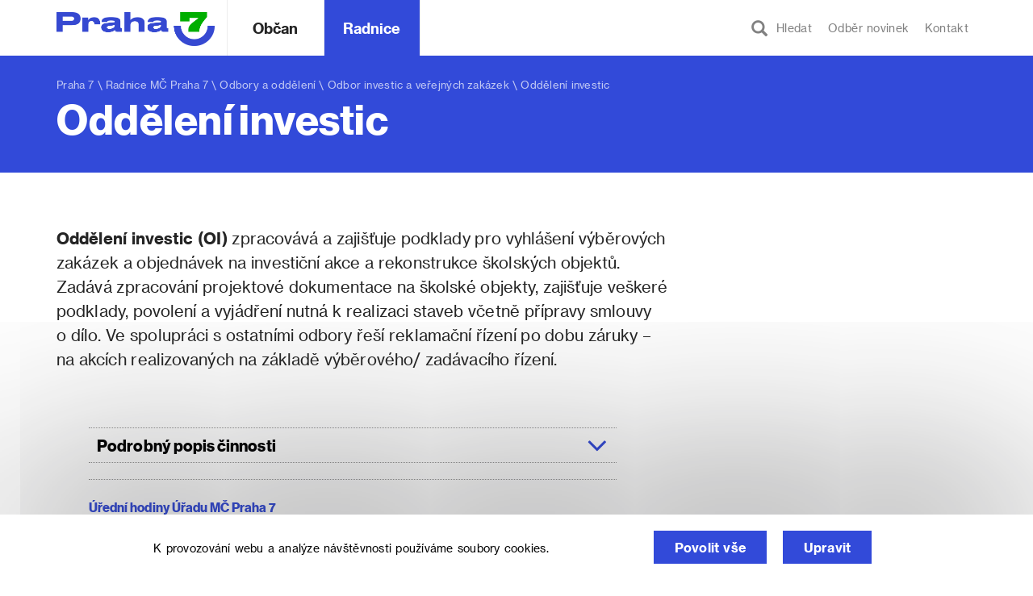

--- FILE ---
content_type: text/html; charset=UTF-8
request_url: https://www.praha7.cz/radnice/organizacni-struktura/odbor-investic-a-verejnych-zakazek/oddeleni-investic/
body_size: 14659
content:
<!DOCTYPE html>
<html lang="cs" prefix="og: http://ogp.me/ns#">
<head>
<meta charset="UTF-8">
<meta http-equiv="X-UA-Compatible" content="IE=edge">
<meta name="viewport" content="width=device-width, initial-scale=1.0, maximum-scale=1.0, user-scalable=0" />
<link rel="profile" href="http://gmpg.org/xfn/11">

<link rel="apple-touch-icon" sizes="180x180" href="https://www.praha7.cz/wp-content/themes/praha7/img/favicon/apple-touch-icon.png">
<link rel="icon" type="image/png" href="https://www.praha7.cz/wp-content/themes/praha7/img/favicon/favicon-32x32.png" sizes="32x32">
<link rel="icon" type="image/png" href="https://www.praha7.cz/wp-content/themes/praha7/img/favicon/favicon-16x16.png" sizes="16x16">
<link rel="manifest" href="https://www.praha7.cz/wp-content/themes/praha7/img/favicon/manifest.json">
<link rel="mask-icon" href="https://www.praha7.cz/wp-content/themes/praha7/img/favicon/safari-pinned-tab.svg" color="#ffffff">
<link rel="shortcut icon" href="https://www.praha7.cz/wp-content/themes/praha7/img/favicon/favicon.ico">
<link rel="stylesheet" href="https://www.praha7.cz/wp-content/themes/praha7/print.css" media="print">
<meta name="msapplication-config" content="https://www.praha7.cz/wp-content/themes/praha7/img/favicon/browserconfig.xml">
<meta name="theme-color" content="#ffffff">

<meta name="category" value="page">
<meta property="og:url"                content="https://www.praha7.cz/radnice/organizacni-struktura/odbor-investic-a-verejnych-zakazek/oddeleni-investic/?id=" />
<meta property="og:type"               content="article" />
<meta property="og:title"              content="" />
<meta property="og:description"        content="" />
<meta property="og:image"              content="" />

<title>Oddělení investic | Praha 7</title>
<meta name='robots' content='max-image-preview:large' />

<!-- This site is optimized with the Yoast SEO plugin v7.1 - https://yoast.com/wordpress/plugins/seo/ -->
<link rel="canonical" href="https://www.praha7.cz/radnice/organizacni-struktura/odbor-investic-a-verejnych-zakazek/oddeleni-investic/" />
<meta property="og:locale" content="cs_CZ" />
<meta property="og:type" content="article" />
<meta property="og:title" content="Oddělení investic | Praha 7" />
<meta property="og:description" content="[perex] Oddělení investic (OI) zpracovává a&nbsp;zajišťuje podklady pro vyhlášení výběrových zakázek a&nbsp;objednávek na investiční akce a&nbsp;rekonstrukce školských objektů. Zadává zpracování projektové dokumentace na školské objekty, zajišťuje veškeré podklady, povolení a&nbsp;vyjádření nutná k&nbsp;realizaci staveb včetně přípravy smlouvy o&nbsp;dílo. Ve spolupráci s&nbsp;ostatními odbory řeší reklamační řízení po dobu záruky – na akcích realizovaných na základě výběrového/ zadávacího &hellip;" />
<meta property="og:url" content="https://www.praha7.cz/radnice/organizacni-struktura/odbor-investic-a-verejnych-zakazek/oddeleni-investic/" />
<meta property="og:site_name" content="Praha 7" />
<meta property="article:publisher" content="https://www.facebook.com/Praha7/" />
<meta name="twitter:card" content="summary_large_image" />
<meta name="twitter:description" content="[perex] Oddělení investic (OI) zpracovává a&nbsp;zajišťuje podklady pro vyhlášení výběrových zakázek a&nbsp;objednávek na investiční akce a&nbsp;rekonstrukce školských objektů. Zadává zpracování projektové dokumentace na školské objekty, zajišťuje veškeré podklady, povolení a&nbsp;vyjádření nutná k&nbsp;realizaci staveb včetně přípravy smlouvy o&nbsp;dílo. Ve spolupráci s&nbsp;ostatními odbory řeší reklamační řízení po dobu záruky – na akcích realizovaných na základě výběrového/ zadávacího [&hellip;]" />
<meta name="twitter:title" content="Oddělení investic | Praha 7" />
<script type='application/ld+json'>{"@context":"https:\/\/schema.org","@type":"Organization","url":"https:\/\/www.praha7.cz\/","sameAs":["https:\/\/www.facebook.com\/Praha7\/","https:\/\/www.youtube.com\/user\/MCPraha7"],"@id":"#organization","name":"M\u011bstsk\u00e1 \u010d\u00e1st Praha 7","logo":"https:\/\/www.praha7.cz\/wp-content\/uploads\/2018\/03\/logo-P7-rgb.png"}</script>
<!-- / Yoast SEO plugin. -->

<link rel='dns-prefetch' href='//ajax.googleapis.com' />
<link rel='dns-prefetch' href='//s.w.org' />
<link rel="alternate" type="application/rss+xml" title="Praha 7 &raquo; RSS zdroj" href="https://www.praha7.cz/feed/" />
<link rel="alternate" type="application/rss+xml" title="Praha 7 &raquo; RSS komentářů" href="https://www.praha7.cz/comments/feed/" />
<script type="text/javascript">
window._wpemojiSettings = {"baseUrl":"https:\/\/s.w.org\/images\/core\/emoji\/13.1.0\/72x72\/","ext":".png","svgUrl":"https:\/\/s.w.org\/images\/core\/emoji\/13.1.0\/svg\/","svgExt":".svg","source":{"concatemoji":"https:\/\/www.praha7.cz\/wp-includes\/js\/wp-emoji-release.min.js?ver=5.9.3"}};
/*! This file is auto-generated */
!function(e,a,t){var n,r,o,i=a.createElement("canvas"),p=i.getContext&&i.getContext("2d");function s(e,t){var a=String.fromCharCode;p.clearRect(0,0,i.width,i.height),p.fillText(a.apply(this,e),0,0);e=i.toDataURL();return p.clearRect(0,0,i.width,i.height),p.fillText(a.apply(this,t),0,0),e===i.toDataURL()}function c(e){var t=a.createElement("script");t.src=e,t.defer=t.type="text/javascript",a.getElementsByTagName("head")[0].appendChild(t)}for(o=Array("flag","emoji"),t.supports={everything:!0,everythingExceptFlag:!0},r=0;r<o.length;r++)t.supports[o[r]]=function(e){if(!p||!p.fillText)return!1;switch(p.textBaseline="top",p.font="600 32px Arial",e){case"flag":return s([127987,65039,8205,9895,65039],[127987,65039,8203,9895,65039])?!1:!s([55356,56826,55356,56819],[55356,56826,8203,55356,56819])&&!s([55356,57332,56128,56423,56128,56418,56128,56421,56128,56430,56128,56423,56128,56447],[55356,57332,8203,56128,56423,8203,56128,56418,8203,56128,56421,8203,56128,56430,8203,56128,56423,8203,56128,56447]);case"emoji":return!s([10084,65039,8205,55357,56613],[10084,65039,8203,55357,56613])}return!1}(o[r]),t.supports.everything=t.supports.everything&&t.supports[o[r]],"flag"!==o[r]&&(t.supports.everythingExceptFlag=t.supports.everythingExceptFlag&&t.supports[o[r]]);t.supports.everythingExceptFlag=t.supports.everythingExceptFlag&&!t.supports.flag,t.DOMReady=!1,t.readyCallback=function(){t.DOMReady=!0},t.supports.everything||(n=function(){t.readyCallback()},a.addEventListener?(a.addEventListener("DOMContentLoaded",n,!1),e.addEventListener("load",n,!1)):(e.attachEvent("onload",n),a.attachEvent("onreadystatechange",function(){"complete"===a.readyState&&t.readyCallback()})),(n=t.source||{}).concatemoji?c(n.concatemoji):n.wpemoji&&n.twemoji&&(c(n.twemoji),c(n.wpemoji)))}(window,document,window._wpemojiSettings);
</script>
<style type="text/css">
img.wp-smiley,
img.emoji {
	display: inline !important;
	border: none !important;
	box-shadow: none !important;
	height: 1em !important;
	width: 1em !important;
	margin: 0 0.07em !important;
	vertical-align: -0.1em !important;
	background: none !important;
	padding: 0 !important;
}
</style>
	<link rel='stylesheet' id='wp-block-library-css'  href='https://www.praha7.cz/wp-includes/css/dist/block-library/style.min.css?ver=5.9.3' type='text/css' media='all' />
<style id='global-styles-inline-css' type='text/css'>
body{--wp--preset--color--black: #000000;--wp--preset--color--cyan-bluish-gray: #abb8c3;--wp--preset--color--white: #ffffff;--wp--preset--color--pale-pink: #f78da7;--wp--preset--color--vivid-red: #cf2e2e;--wp--preset--color--luminous-vivid-orange: #ff6900;--wp--preset--color--luminous-vivid-amber: #fcb900;--wp--preset--color--light-green-cyan: #7bdcb5;--wp--preset--color--vivid-green-cyan: #00d084;--wp--preset--color--pale-cyan-blue: #8ed1fc;--wp--preset--color--vivid-cyan-blue: #0693e3;--wp--preset--color--vivid-purple: #9b51e0;--wp--preset--gradient--vivid-cyan-blue-to-vivid-purple: linear-gradient(135deg,rgba(6,147,227,1) 0%,rgb(155,81,224) 100%);--wp--preset--gradient--light-green-cyan-to-vivid-green-cyan: linear-gradient(135deg,rgb(122,220,180) 0%,rgb(0,208,130) 100%);--wp--preset--gradient--luminous-vivid-amber-to-luminous-vivid-orange: linear-gradient(135deg,rgba(252,185,0,1) 0%,rgba(255,105,0,1) 100%);--wp--preset--gradient--luminous-vivid-orange-to-vivid-red: linear-gradient(135deg,rgba(255,105,0,1) 0%,rgb(207,46,46) 100%);--wp--preset--gradient--very-light-gray-to-cyan-bluish-gray: linear-gradient(135deg,rgb(238,238,238) 0%,rgb(169,184,195) 100%);--wp--preset--gradient--cool-to-warm-spectrum: linear-gradient(135deg,rgb(74,234,220) 0%,rgb(151,120,209) 20%,rgb(207,42,186) 40%,rgb(238,44,130) 60%,rgb(251,105,98) 80%,rgb(254,248,76) 100%);--wp--preset--gradient--blush-light-purple: linear-gradient(135deg,rgb(255,206,236) 0%,rgb(152,150,240) 100%);--wp--preset--gradient--blush-bordeaux: linear-gradient(135deg,rgb(254,205,165) 0%,rgb(254,45,45) 50%,rgb(107,0,62) 100%);--wp--preset--gradient--luminous-dusk: linear-gradient(135deg,rgb(255,203,112) 0%,rgb(199,81,192) 50%,rgb(65,88,208) 100%);--wp--preset--gradient--pale-ocean: linear-gradient(135deg,rgb(255,245,203) 0%,rgb(182,227,212) 50%,rgb(51,167,181) 100%);--wp--preset--gradient--electric-grass: linear-gradient(135deg,rgb(202,248,128) 0%,rgb(113,206,126) 100%);--wp--preset--gradient--midnight: linear-gradient(135deg,rgb(2,3,129) 0%,rgb(40,116,252) 100%);--wp--preset--duotone--dark-grayscale: url('#wp-duotone-dark-grayscale');--wp--preset--duotone--grayscale: url('#wp-duotone-grayscale');--wp--preset--duotone--purple-yellow: url('#wp-duotone-purple-yellow');--wp--preset--duotone--blue-red: url('#wp-duotone-blue-red');--wp--preset--duotone--midnight: url('#wp-duotone-midnight');--wp--preset--duotone--magenta-yellow: url('#wp-duotone-magenta-yellow');--wp--preset--duotone--purple-green: url('#wp-duotone-purple-green');--wp--preset--duotone--blue-orange: url('#wp-duotone-blue-orange');--wp--preset--font-size--small: 13px;--wp--preset--font-size--medium: 20px;--wp--preset--font-size--large: 36px;--wp--preset--font-size--x-large: 42px;}.has-black-color{color: var(--wp--preset--color--black) !important;}.has-cyan-bluish-gray-color{color: var(--wp--preset--color--cyan-bluish-gray) !important;}.has-white-color{color: var(--wp--preset--color--white) !important;}.has-pale-pink-color{color: var(--wp--preset--color--pale-pink) !important;}.has-vivid-red-color{color: var(--wp--preset--color--vivid-red) !important;}.has-luminous-vivid-orange-color{color: var(--wp--preset--color--luminous-vivid-orange) !important;}.has-luminous-vivid-amber-color{color: var(--wp--preset--color--luminous-vivid-amber) !important;}.has-light-green-cyan-color{color: var(--wp--preset--color--light-green-cyan) !important;}.has-vivid-green-cyan-color{color: var(--wp--preset--color--vivid-green-cyan) !important;}.has-pale-cyan-blue-color{color: var(--wp--preset--color--pale-cyan-blue) !important;}.has-vivid-cyan-blue-color{color: var(--wp--preset--color--vivid-cyan-blue) !important;}.has-vivid-purple-color{color: var(--wp--preset--color--vivid-purple) !important;}.has-black-background-color{background-color: var(--wp--preset--color--black) !important;}.has-cyan-bluish-gray-background-color{background-color: var(--wp--preset--color--cyan-bluish-gray) !important;}.has-white-background-color{background-color: var(--wp--preset--color--white) !important;}.has-pale-pink-background-color{background-color: var(--wp--preset--color--pale-pink) !important;}.has-vivid-red-background-color{background-color: var(--wp--preset--color--vivid-red) !important;}.has-luminous-vivid-orange-background-color{background-color: var(--wp--preset--color--luminous-vivid-orange) !important;}.has-luminous-vivid-amber-background-color{background-color: var(--wp--preset--color--luminous-vivid-amber) !important;}.has-light-green-cyan-background-color{background-color: var(--wp--preset--color--light-green-cyan) !important;}.has-vivid-green-cyan-background-color{background-color: var(--wp--preset--color--vivid-green-cyan) !important;}.has-pale-cyan-blue-background-color{background-color: var(--wp--preset--color--pale-cyan-blue) !important;}.has-vivid-cyan-blue-background-color{background-color: var(--wp--preset--color--vivid-cyan-blue) !important;}.has-vivid-purple-background-color{background-color: var(--wp--preset--color--vivid-purple) !important;}.has-black-border-color{border-color: var(--wp--preset--color--black) !important;}.has-cyan-bluish-gray-border-color{border-color: var(--wp--preset--color--cyan-bluish-gray) !important;}.has-white-border-color{border-color: var(--wp--preset--color--white) !important;}.has-pale-pink-border-color{border-color: var(--wp--preset--color--pale-pink) !important;}.has-vivid-red-border-color{border-color: var(--wp--preset--color--vivid-red) !important;}.has-luminous-vivid-orange-border-color{border-color: var(--wp--preset--color--luminous-vivid-orange) !important;}.has-luminous-vivid-amber-border-color{border-color: var(--wp--preset--color--luminous-vivid-amber) !important;}.has-light-green-cyan-border-color{border-color: var(--wp--preset--color--light-green-cyan) !important;}.has-vivid-green-cyan-border-color{border-color: var(--wp--preset--color--vivid-green-cyan) !important;}.has-pale-cyan-blue-border-color{border-color: var(--wp--preset--color--pale-cyan-blue) !important;}.has-vivid-cyan-blue-border-color{border-color: var(--wp--preset--color--vivid-cyan-blue) !important;}.has-vivid-purple-border-color{border-color: var(--wp--preset--color--vivid-purple) !important;}.has-vivid-cyan-blue-to-vivid-purple-gradient-background{background: var(--wp--preset--gradient--vivid-cyan-blue-to-vivid-purple) !important;}.has-light-green-cyan-to-vivid-green-cyan-gradient-background{background: var(--wp--preset--gradient--light-green-cyan-to-vivid-green-cyan) !important;}.has-luminous-vivid-amber-to-luminous-vivid-orange-gradient-background{background: var(--wp--preset--gradient--luminous-vivid-amber-to-luminous-vivid-orange) !important;}.has-luminous-vivid-orange-to-vivid-red-gradient-background{background: var(--wp--preset--gradient--luminous-vivid-orange-to-vivid-red) !important;}.has-very-light-gray-to-cyan-bluish-gray-gradient-background{background: var(--wp--preset--gradient--very-light-gray-to-cyan-bluish-gray) !important;}.has-cool-to-warm-spectrum-gradient-background{background: var(--wp--preset--gradient--cool-to-warm-spectrum) !important;}.has-blush-light-purple-gradient-background{background: var(--wp--preset--gradient--blush-light-purple) !important;}.has-blush-bordeaux-gradient-background{background: var(--wp--preset--gradient--blush-bordeaux) !important;}.has-luminous-dusk-gradient-background{background: var(--wp--preset--gradient--luminous-dusk) !important;}.has-pale-ocean-gradient-background{background: var(--wp--preset--gradient--pale-ocean) !important;}.has-electric-grass-gradient-background{background: var(--wp--preset--gradient--electric-grass) !important;}.has-midnight-gradient-background{background: var(--wp--preset--gradient--midnight) !important;}.has-small-font-size{font-size: var(--wp--preset--font-size--small) !important;}.has-medium-font-size{font-size: var(--wp--preset--font-size--medium) !important;}.has-large-font-size{font-size: var(--wp--preset--font-size--large) !important;}.has-x-large-font-size{font-size: var(--wp--preset--font-size--x-large) !important;}
</style>
<link rel='stylesheet' id='bwg_frontend-css'  href='https://www.praha7.cz/wp-content/plugins/photo-gallery/css/bwg_frontend.css?ver=1.3.46' type='text/css' media='all' />
<link rel='stylesheet' id='bwg_font-awesome-css'  href='https://www.praha7.cz/wp-content/plugins/photo-gallery/css/font-awesome/font-awesome.css?ver=4.6.3' type='text/css' media='all' />
<link rel='stylesheet' id='bwg_mCustomScrollbar-css'  href='https://www.praha7.cz/wp-content/plugins/photo-gallery/css/jquery.mCustomScrollbar.css?ver=1.3.46' type='text/css' media='all' />
<link rel='stylesheet' id='bwg_sumoselect-css'  href='https://www.praha7.cz/wp-content/plugins/photo-gallery/css/sumoselect.css?ver=3.0.2' type='text/css' media='all' />
<link rel='stylesheet' id='wpforo-widgets-css'  href='https://www.praha7.cz/wp-content/plugins/wpforo/wpf-themes/classic/widgets.css?ver=1.9.9.1' type='text/css' media='all' />
<link rel='stylesheet' id='praha7-bootstrap-css-css'  href='https://www.praha7.cz/wp-content/themes/praha7/css/bootstrap.min.css?ver=5.9.3' type='text/css' media='all' />
<link rel='stylesheet' id='praha7-datepicker-css-css'  href='https://www.praha7.cz/wp-content/themes/praha7/css/bootstrap-datepicker.standalone.min.css?ver=1.6.4' type='text/css' media='all' />
<link rel='stylesheet' id='praha7-stylesheet-css'  href='https://www.praha7.cz/wp-content/themes/praha7/style.css?ver=1156526592' type='text/css' media='all' />
<link rel='stylesheet' id='praha7-fonts-css'  href='https://www.praha7.cz/wp-content/themes/praha7/css/fonts.css?ver=5.9.3' type='text/css' media='all' />
<link rel='stylesheet' id='praha7-fontawesome-css'  href='https://www.praha7.cz/wp-content/themes/praha7/css/font-awesome.min.css?ver=5.9.3' type='text/css' media='all' />
<link rel='stylesheet' id='tablepress-responsive-tables-css'  href='https://www.praha7.cz/wp-content/plugins/tablepress-responsive-tables/css/responsive.dataTables.min.css?ver=1.4' type='text/css' media='all' />
<link rel='stylesheet' id='tablepress-default-css'  href='https://www.praha7.cz/wp-content/plugins/tablepress/css/default.min.css?ver=1.9' type='text/css' media='all' />
<style id='tablepress-default-inline-css' type='text/css'>
.tablepress-id-14,.tablepress-id-15,.tablepress-id-16,.tablepress-id-17,.tablepress-id-18,.tablepress-id-19,.tablepress-id-20,.tablepress-id-21,.tablepress-id-22,.tablepress-id-23,.tablepress-id-24,{font-family:Arial;font-size:12px;color:#000}.tablepress thead th,.tablepress tfoot th{border-bottom-style:solid;border-bottom-color:#324AD9;border-bottom-width:2px;border-top-style:solid;border-top-color:#324AD9;border-top-width:4px;color:#324AD9;background-color:#fff}.tablepress thead .sorting_asc,.tablepress thead .sorting_desc,.tablepress thead .sorting:hover{color:#242424;background-color:#f3F3F3}.word-wrap td{word-wrap:break-word;max-width:200px}
</style>
<link rel='stylesheet' id='wpforo-dynamic-style-css'  href='https://www.praha7.cz/wp-content/plugins/wpforo/wpf-themes/classic/colors.css?ver=1.9.9.1.c5e15f2deae94f5190807027f991409e' type='text/css' media='all' />
<!--[if !IE]><!-->
<link rel='stylesheet' id='tablepress-responsive-tables-flip-css'  href='https://www.praha7.cz/wp-content/plugins/tablepress-responsive-tables/css/tablepress-responsive-flip.min.css?ver=1.4' type='text/css' media='all' />
<!--<![endif]-->
<script type='text/javascript' src='https://www.praha7.cz/wp-includes/js/jquery/jquery.min.js?ver=3.6.0' id='jquery-core-js'></script>
<script type='text/javascript' src='https://www.praha7.cz/wp-includes/js/jquery/jquery-migrate.min.js?ver=3.3.2' id='jquery-migrate-js'></script>
<script type='text/javascript' id='jquery-migrate-js-after'>

	 	jQuery(document).ready(function() {
			jQuery( ".opensearch" ).on( "click", tapHandler );
				
			function tapHandler( event ) {
				jQuery(".search_field").show();
				setTimeout(function(){
					jQuery("#search-form #s").focus();
				}, 0);

				jQuery( ".no-search-field" ).hide();
			}

			jQuery( ".form-control-clear" ).click(function() {
				jQuery( ".no-search-field" ).show();
				jQuery(".search_field").hide();
			});

		});
	 

		// Hide Header on on scroll down
		var didScroll;
		var lastScrollTop = 0;
		var delta = 5;

		jQuery(window).scroll(function(event){
				didScroll = true;

				if (didScroll) {
					hasScrolled();
					didScroll = false;
				}
		});

		function hasScrolled() {
				var st = jQuery(this).scrollTop();
				var navbarHeight = jQuery(".site-header").outerHeight();
				
				if (st > (navbarHeight + 30)) {
					jQuery(".site-header").removeClass("nav-topped").addClass("nav-scrolled");
					jQuery("body").css({ "padding-top": navbarHeight });
				} else if ((st <= navbarHeight)) {
					jQuery(".site-header").removeClass("nav-scrolled").addClass("nav-topped");
					jQuery("body").css({ "padding-top": "0" });
				}

				// Make sure they scroll more than delta
				if(Math.abs(lastScrollTop - st) <= delta)
						return;
				
				// If they scrolled down and are past the navbar, add class .nav-up.
				// This is necessary so you never see what is "behind" the navbar.
				if (st > lastScrollTop && st > navbarHeight){
						// Scroll Down
						jQuery(".site-header").css({ "top": -navbarHeight });
				} else {
						// Scroll Up
						if(st + jQuery(window).height() < jQuery(document).height()) {
							jQuery(".site-header").css({ "top": "0" });
						}
				}

				lastScrollTop = st;
}
	 

	 	jQuery(document).ready(function() {
			jQuery("#user_login").attr( "placeholder", "váš email" );
			jQuery("#user_pass").attr( "placeholder", "vaše heslo" );

			jQuery( ".openlogin" ).on( "click", toggleLogin );
			jQuery( ".closeLogin").on( "click", toggleLogin );

			jQuery(document).mouseup(function (e) {
				var container = jQuery(".login-dropdown");

				if (!container.is(e.target) && container.has(e.target).length === 0) {
					jQuery(".login-dropdown").hide();
					jQuery(".openlogin").removeClass( "active-navbar-link" );
				}
			});

			function toggleLogin( event ) {
				jQuery(".login-dropdown").toggle();
				jQuery(".openlogin").toggleClass( "active-navbar-link" );
			}
		});
	 
</script>
<script type='text/javascript' src='https://www.praha7.cz/wp-content/plugins/photo-gallery/js/bwg_frontend.js?ver=1.3.46' id='bwg_frontend-js'></script>
<script type='text/javascript' id='bwg_sumoselect-js-extra'>
/* <![CDATA[ */
var bwg_objectsL10n = {"bwg_select_tag":"Select Tag","bwg_search":"Hledat"};
/* ]]> */
</script>
<script type='text/javascript' src='https://www.praha7.cz/wp-content/plugins/photo-gallery/js/jquery.sumoselect.min.js?ver=3.0.2' id='bwg_sumoselect-js'></script>
<script type='text/javascript' src='https://www.praha7.cz/wp-content/plugins/photo-gallery/js/jquery.mobile.js?ver=1.3.46' id='bwg_jquery_mobile-js'></script>
<script type='text/javascript' src='https://www.praha7.cz/wp-content/plugins/photo-gallery/js/jquery.mCustomScrollbar.concat.min.js?ver=1.3.46' id='bwg_mCustomScrollbar-js'></script>
<script type='text/javascript' src='https://www.praha7.cz/wp-content/plugins/photo-gallery/js/jquery.fullscreen-0.4.1.js?ver=0.4.1' id='jquery-fullscreen-js'></script>
<script type='text/javascript' id='bwg_gallery_box-js-extra'>
/* <![CDATA[ */
var bwg_objectL10n = {"bwg_field_required":"field is required.","bwg_mail_validation":"Toto nen\u00ed platn\u00e1 e-mailov\u00e1 adresa.","bwg_search_result":"Nejsou \u017e\u00e1dn\u00e9 sn\u00edmky, kter\u00e9 odpov\u00eddaj\u00ed zadan\u00fdm."};
/* ]]> */
</script>
<script type='text/javascript' src='https://www.praha7.cz/wp-content/plugins/photo-gallery/js/bwg_gallery_box.js?ver=1.3.46' id='bwg_gallery_box-js'></script>
<script type='text/javascript' id='snazzymaps-js-js-extra'>
/* <![CDATA[ */
var SnazzyDataForSnazzyMaps = [];
SnazzyDataForSnazzyMaps={"id":11517,"name":"Blue Essence","description":"It looks good.","url":"https:\/\/snazzymaps.com\/style\/11517\/blue-essence","imageUrl":"https:\/\/snazzy-maps-cdn.azureedge.net\/assets\/11517-blue-essence.png?v=20170626070956","json":"[{\"featureType\":\"landscape.natural\",\"elementType\":\"geometry.fill\",\"stylers\":[{\"visibility\":\"on\"},{\"color\":\"#e0efef\"}]},{\"featureType\":\"poi\",\"elementType\":\"geometry.fill\",\"stylers\":[{\"visibility\":\"on\"},{\"hue\":\"#1900ff\"},{\"color\":\"#c0e8e8\"}]},{\"featureType\":\"road\",\"elementType\":\"geometry\",\"stylers\":[{\"lightness\":100},{\"visibility\":\"simplified\"}]},{\"featureType\":\"road\",\"elementType\":\"labels\",\"stylers\":[{\"visibility\":\"off\"}]},{\"featureType\":\"transit.line\",\"elementType\":\"geometry\",\"stylers\":[{\"visibility\":\"on\"},{\"lightness\":700}]},{\"featureType\":\"water\",\"elementType\":\"all\",\"stylers\":[{\"color\":\"#7dcdcd\"}]}]","views":6178,"favorites":45,"createdBy":{"name":"sairam","url":null},"createdOn":"2015-02-24T06:10:25.677","tags":["colorful","dark","light"],"colors":["blue","multi","purple"]};
/* ]]> */
</script>
<script type='text/javascript' src='https://www.praha7.cz/wp-content/plugins/snazzy-maps/snazzymaps.js?ver=1.1.3' id='snazzymaps-js-js'></script>
<script type='text/javascript' src='https://www.praha7.cz/wp-content/plugins/stop-user-enumeration/frontend/js/frontend.js?ver=1.3.13' id='stop-user-enumeration-js'></script>
<script type='text/javascript' src='https://www.praha7.cz/wp-content/themes/praha7/js/js.cookie.min.js?ver=5.9.3' id='js-cookie-js'></script>
<script type='text/javascript' src='https://www.praha7.cz/wp-content/themes/praha7/js/cookies.js?ver=5.9.3' id='cookies-js'></script>
<script type='text/javascript' src='https://www.praha7.cz/wp-content/themes/praha7/js/cookies-modal.js?ver=5.9.3' id='cookies-modal-js'></script>
<link rel="https://api.w.org/" href="https://www.praha7.cz/api/" /><link rel="alternate" type="application/json" href="https://www.praha7.cz/api/wp/v2/pages/11692" /><link rel="EditURI" type="application/rsd+xml" title="RSD" href="https://www.praha7.cz/xmlrpc.php?rsd" />
<link rel="wlwmanifest" type="application/wlwmanifest+xml" href="https://www.praha7.cz/wp-includes/wlwmanifest.xml" /> 
<meta name="generator" content="WordPress 5.9.3" />
<link rel='shortlink' href='https://www.praha7.cz/?p=11692' />
<link rel="alternate" type="application/json+oembed" href="https://www.praha7.cz/api/oembed/1.0/embed?url=https%3A%2F%2Fwww.praha7.cz%2Fradnice%2Forganizacni-struktura%2Fodbor-investic-a-verejnych-zakazek%2Foddeleni-investic%2F" />
<link rel="alternate" type="text/xml+oembed" href="https://www.praha7.cz/api/oembed/1.0/embed?url=https%3A%2F%2Fwww.praha7.cz%2Fradnice%2Forganizacni-struktura%2Fodbor-investic-a-verejnych-zakazek%2Foddeleni-investic%2F&#038;format=xml" />


<!-- https://wordpress.org/plugins/indicate-external-links/ -->
<script type="text/javascript">
jQuery(document).ready(function(){
jQuery("a[href*='http://']:not([href*='"+"praha7.cz"+"'])").not('a:has(img)').addClass("extlink").append('<sup></sup>');
jQuery("a[href*='https://']:not([href*='"+"praha7.cz"+"'])").not('a:has(img)').addClass("extlink https").append('<sup></sup>');
});
</script>

<style type="text/css" media=screen>

	.extlink sup:after {
		content: "\2197";
		font-size: 1em;
		line-height: 0; 
		position: relative; 
		vertical-align: baseline; 
	}

	.nav-menu .extlink sup:after,
	.wp-caption-text .extlink sup:after {
		content:"";
	}
	
</style>

<style type="text/css">.recentcomments a{display:inline !important;padding:0 !important;margin:0 !important;}</style></head>

<body class="page-template-default page page-id-11692 page-child parent-pageid-1885 group-blog wpf-default wpft-">

<div id="page" class="site">
	<header id="masthead" class="site-header" role="banner">
		
		<nav id="site-navigation" class="navbar navbar-default main-navigation clearfix" role="navigation">
			<div class="container">
				<div class="navbar-header">
					<button type="button" class="navbar-toggle collapsed" data-toggle="collapse" data-target="#navbar" aria-expanded="false" aria-controls="primary-menu">
						<span class="sr-only">Primary Menu</span>
						<span class="icon-bar"></span>
						<span class="icon-bar"></span>
						<span class="icon-bar"></span>
					</button>

					<button type="button" class="navbar-toggle search-toggle collapsed search-act" data-toggle="collapse" data-target="#search-collapse" aria-expanded="false" aria-controls="search-collapse">
						<i class="search-icon" aria-hidden="true"></i>
						<span class="sr-only">Hledat</span>
					</button>

											<a class="navbar-brand" href="https://www.praha7.cz/" rel="home">
							<img src="https://www.praha7.cz/wp-content/themes/praha7/img/Praha-7-lg-bar-RGB.PNG" alt="Praha&nbsp;7">
						</a>
									</div>

				<script>
				(function() {
					var cx = '001589165214070428810:esv7cvpgepu';
					var gcse = document.createElement('script');
					gcse.type = 'text/javascript';
					gcse.async = true;
					gcse.src = 'https://cse.google.com/cse.js?cx=' + cx;
					var s = document.getElementsByTagName('script')[0];
					s.parentNode.insertBefore(gcse, s);
				})();
				</script>

				<div id="search-collapse" class="collapse hidden-sm hidden-md hidden-lg">
					<div class="google-search-crap google-search-fullwidth">
						<gcse:searchbox-only resultsUrl="https://www.praha7.cz/?s=">
					</div>
				</div>

				<div id="navbar" class="navbar-collapse collapse">

					<ul class="nav navbar-nav navbar-right search_field" style="display: none">
						<li class="google-search-crap">
							<gcse:searchbox-only resultsUrl="https://www.praha7.cz/?s=">
						</li>
					</ul>

					<ul class="nav navbar-nav navbar-right no-search-field">
						<li class="hidden-xs"><a href="#" data-mini="false" data-theme="e" data-role="button" class="opensearch search-act" data-icon="search" data-iconpos="right"><span class="glyphicon glyphicon-search"></span>&nbsp; Hledat</a></li>

													
							<li>
																	<!-- <a href="#" data-mini="false" data-theme="e" data-role="button" class="openlogin" data-icon="login" data-iconpos="right">Přihlášení</a> -->
															</li>

							<li><a href="https://www.praha7.cz#newsletter-box">Odběr novinek</a></li>
							<li><a href="#contact-info">Kontakt</a></li>
												
											</ul>


											<div class="login-dropdown sidebar-box">
							<div class="container-fluid">
								<div class="row">
									<div class="col-xs-10">
										<h2>Přihlásit</h2>
									</div>
									<div class="col-xs-2 text-right">
										<a href="#" data-mini="false" data-theme="e" data-role="button" class="closeLogin" data-icon="login" data-iconpos="right">
											<img src="https://www.praha7.cz/wp-content/themes/praha7/img/close-icon.png" alt="Close login dropdown" />
										</a>
									</div>
									<div class="col-xs-12">
										Pro přihlášení do uživatelského profilu použijte službu mojeID<br /><br />
										        <div id="form">
            <div id="button">
                <a href="https://www.praha7.cz//wp-content/plugins/inqool-mojeID/auth.php"><img src="https://www.praha7.cz//wp-content/plugins/inqool-mojeID/image/155x24.png" alt="Přihlásit přes mojeID"></a>
            </div>
            <div id="links">
                <!--<span id="why">
                    <a href="http://www.mojeid.cz/page/805/vyhody-mojeid/">Proč mojeID</a>
                </span> |-->
                <span id="register">
                    <a href="https://www.praha7.cz/#" onclick="register();return false;">Založit účet mojeID</a>
                </span>
            </div>
            <form action="https://mojeid.cz/registration/endpoint/" method="post" enctype="multipart/form-data" id="register-form">
                <input type="hidden" name="realm" value="https://www.praha7.cz/" />
            <input type="hidden" name="registration_nonce" value="2fbebbe629528e169f958428ecd13e2a" />
            </form>
        </div>

        <script type="text/javascript">
            function register() {
                document.getElementById('register-form').submit();
            }
        </script>
									</div>
								</div>
							</div>
						</div>
					
					<div class="menu-header-menu-container"><ul id="menu-header-menu" class="nav navbar-nav navbar-left nav nav-justified"><li id="menu-item-140" class="menu-item menu-item-type-post_type menu-item-object-page menu-item-140"><a href="https://www.praha7.cz/obcan/">Občan</a></li>
<li id="menu-item-141" class="menu-item menu-item-type-post_type menu-item-object-page current-page-ancestor menu-item-141"><a href="https://www.praha7.cz/radnice/">Radnice</a></li>
</ul></div>					
					<script>
					jQuery(document).ready(function(){
						jQuery('#menu-header-menu li a').click(function(e){
							var url = jQuery(this).attr("href");
							rememberHomapage(url);
						});

						jQuery('.navbar-brand').click(function(){
							var url = jQuery(this).attr("href");
							rememberHomapage(url);
						});

						jQuery('li.lang a').click(function(){
							var url = jQuery(this).attr("href");
							rememberHomapage(url);
						});

						jQuery(".search-act").on("click",function(e) {
							jQuery("#gsc-i-id2").attr("placeholder", "Zadejte hledaný výraz");
							jQuery("#gsc-i-id2").focus();
						});

						jQuery(document).mouseup(function (e) {
							var container = jQuery(".search_field");

							if (!container.is(e.target) && container.has(e.target).length === 0) {
								container.hide();
								jQuery( ".no-search-field" ).show();
							}
						});

					});

					function rememberHomapage(url){
						console.log(url);
						ajaxRequest = $.ajax({
							url: "https://www.praha7.cz/wp-content/script/ajax/remember-homapage.php",
							type: "POST",
							data: {url:url}
						});

						ajaxRequest.done(function (response){
							window.location.href = url;							
						});
					}

					
					

					
					</script>

				</div>
			</div>
		</nav>

	</header><!-- #masthead -->

	<div id="content" class="site-content">

		
		
    <div class="jumbotron site-jumbo">
		<div class="container">
			<div class="row">
				<div class="col-xs-12">
					<p class="title-info hidden-xs"><a href="https://www.praha7.cz/" rel="home">Praha 7</a> \ <a href="https://www.praha7.cz/radnice/">Radnice MČ Praha&nbsp;7</a> \ <a href="https://www.praha7.cz/radnice/organizacni-struktura/">Odbory a&nbsp;oddělení</a> \ <a href="https://www.praha7.cz/radnice/organizacni-struktura/odbor-investic-a-verejnych-zakazek/">Odbor investic a&nbsp;veřejných zakázek</a>&nbsp;\&nbsp;Oddělení investic</p>
					<h1 class="site-title float-title">Oddělení investic</h1>				</div>
			</div>
		</div>
	</div>

	<br />

    <div id="primary" class="content-area">
        <main id="main" class="site-main" role="main">
            
<article id="post-11692" class="container clearfix post-11692 page type-page status-publish hentry">
	<div class="row">		
		<div class="col-xs-12 col-sm-9">

						<div class="container-fluid article-intro-text right-space-padded">
				<div class="row">
					<p></p>
<p><strong>Oddělení investic (OI)</strong> zpracovává a&nbsp;zajišťuje podklady pro vyhlášení výběrových zakázek a&nbsp;objednávek na investiční akce a&nbsp;rekonstrukce školských objektů. Zadává zpracování projektové dokumentace na školské objekty, zajišťuje veškeré podklady, povolení a&nbsp;vyjádření nutná k&nbsp;realizaci staveb včetně přípravy smlouvy o&nbsp;dílo. Ve spolupráci s&nbsp;ostatními odbory řeší reklamační řízení po dobu záruky – na akcích realizovaných na základě výběrového/ zadávacího řízení.</p>
<p></p>
				</div>
			</div>
			
			<div class="visible-xs">
				
				<div class="row">
					<div style="margin-top: -12px" class="col-xs-12">
						<div class="row">
							
						</div>
					</div>
				</div>
				<br />
			</div>

			<div class="container-fluid">
				<div class="row">
					<div class="hidden-xs">
											</div>
					<div class="article-content right-space-padded">
						<p></p>
        <div class="collapse-block">
            <div class="card-header" role="tab" id="heading5a3cc2469221b055a9d289c7dfd2db8317335862">
                                    <h3 class="mb-0">
                        <a data-toggle="collapse" href="#collapse5a3cc2469221b055a9d289c7dfd2db8317335862" aria-controls="collapse5a3cc2469221b055a9d289c7dfd2db8317335862">
                            Podrobný popis činnosti                            <i class="fa fa-2x fa-angle-down" aria-hidden="true"></i>
                        </a>
                    </h3>
                                
            </div>

            <div id="collapse5a3cc2469221b055a9d289c7dfd2db8317335862" class="collapse" data-id="5a3cc2469221b055a9d289c7dfd2db8317335862" role="tabpanel" aria-labelledby="heading5a3cc2469221b055a9d289c7dfd2db8317335862">
                <div class="card-block">
    
<p><strong>Oddělení investic (OI)</strong></p>
<ul style="list-style-type: disc;">
	<li>
<p>Vedoucí OI zastupuje vedoucího OIVZ v době jeho nepřítomnosti a&nbsp;zajišťuje výkon všech s tím spojených úkonů, včetně účasti na jednáních a&nbsp;poradách MŠ a&nbsp;ZŠ v rozsahu svého úseku.</p>
</li>
	<li>
<p>Ve spolupráci s OŠK a&nbsp;se správci školských objektů (budov škol, školních jídelen,   tělocvičen, školních hřišť) připravuje investiční záměry.</p>
</li>
	<li>
<p>Na základě požadavku OŠK se vyjadřuje k oprávněnosti a&nbsp;rozsahu oprav a&nbsp;drobných investičních akcí realizovaných ZŠ a&nbsp;MŠ z investičního fondu příspěvkové organizace.</p>
</li>
	<li>
<p>Zpracovává a&nbsp;zajišťuje podklady pro vyhlášení výběrových zakázek a&nbsp;objednávek na investiční akce a&nbsp;rekonstrukce školských objektů.</p>
</li>
	<li>
<p>Zadává zpracování projektové dokumentace na školské objekty, zajišťuje veškeré podklady, povolení a&nbsp;vyjádření nutná k realizaci staveb včetně vydání stavebního povolení/ souhlasu s provedením stavby či jiného dokumentu opravňujícího stavebníka k realizaci stavebních prací.</p>
</li>
	<li>
<p>Věcně a&nbsp;technicky vypracovává požadavky na nákup nebo objednávku popř. dodatek ke smlouvě dle pravidel MČ pro zadávání veřejných zakázek.</p>
</li>
	<li>
<p>Zajišťuje a&nbsp;zpracovává podklady pro vyhlášení veřejných zakázek nebo provedení objednávek na investiční akce a&nbsp;rekonstrukce školských objektů, zejména:</p>
<ul style="list-style-type: circle;">
	<li>
<p>kompletní podklady pro výběrová/ zadávací řízení/ objednávky a&nbsp;vypracovává zadávací podmínky,</p>
</li>
	<li>
<p>a kontroluje dokumenty v souvislosti s vyhlášením VZ,</p>
</li>
	<li>
<p>a komunikuje s uchazeči/ dodavateli v rámci přípravy nebo průzkumu trhu či v&nbsp;průběhu VZ,</p>
</li>
	<li>
<p>prohlídku místa plnění v rámci výběrových/ zadávacích řízení,</p>
</li>
	<li>
<p>zpracování žádosti o&nbsp;vysvětlení zadávacích podmínek, případně vyřízení námitek podaných v průběhu VZ účastníky autorským dozorem/ zpracovatelem zadávacích podmínek.</p>
</li>
</ul>
</li>
</ul>
<ul style="list-style-type: disc;">
	<li>
<p>Zajišťuje po dobu výstavby u&nbsp;vysoutěžených veřejných zakázek na stavbách školských objektů:</p>
<ul style="list-style-type: circle;">
	<li>
<p>investorský dozor,</p>
</li>
	<li>
<p>předání a&nbsp;převzetí realizovaných staveb,</p>
</li>
	<li>
<p>a účastní se kontrolních dnů na stavbě,</p>
</li>
	<li>
<p>dodržování harmonogramů dílčích termínů prací vyplývajících z&nbsp;uzavřených smluv,</p>
</li>
	<li>
<p>a potvrzuje po věcné a&nbsp;číselné stránce fakturaci zhotovitele/ dodavatele,</p>
</li>
	<li>
<p>kolaudaci stavby,</p>
</li>
	<li>
<p>reklamační řízení po dobu záruky.</p>
</li>
</ul>
</li>
	<li>
<p>Zpracovává podklady pro potřeby oddělení veřejných zakázek OIVZ.</p>
</li>
	<li>
<p>Spolupracuje s referentem centrálního nákupu při objednávání zboží, služeb a&nbsp;stavebních prací.</p>
</li>
	<li>
<p>Zpracovává materiály do Rady MČ P7 a&nbsp;pro zasedání Zastupitelstva MČ P7.</p>
</li>
</ul>
                </div>
            </div>
        </div>
    

<div class="shortcode-container no-bottom-padding  ">    
	<div class="row">
		<div class="col-xs-12 col-md-7">
			<h3>Úřední hodiny Úřadu MČ Praha 7</h3>
		</div>
	</div>
		<div class="row">
			<div class="col-xs-12 col-sm-4 col-md-3">
				<span>pondělí a středa</span>
			</div>
				<div class="col-xs-6 col-sm-4 col-md-3">
					<span>7.30–12.00</span>
				</div>
					<div class="col-xs-6 col-sm-4 col-md-3">
						<span>13.00–18.00</span>
					</div>
		</div>
		<div class="row">
			<div class="col-xs-12 col-sm-4 col-md-3">
				<span>úterý, čtvrtek a pátek</span>
			</div>
				<div class="col-xs-12 col-sm-8 col-md-9">
					<span>po předchozí domluvě / po objednání</span>
				</div>
		</div>
	<div class="row">
		<div class="col-xs-12 col-md-12 office_hours_info">
			
		</div>	
	</div>
</div>
<div class="shortcode-container container-fluid no-bottom-padding division-detail  "> 
    <div class="row">
		 <div class="row div-dept">
            <div class="col-xs-12 col-md-12 contact-info">
                <h4>Kontakt</h4>
                <span>
                    Úřad městské části Praha 7
                </span><br>
                <span>
                    Odbor investic a veřejných zakázek - oddělení investic
                </span><br>
                    <span>
                        U Průhonu 1338/38
                    </span><br>
                    <span>
                        Praha 7
                    </span><br>
                
                
            </div>
        </div>
    </div>
</div>
<div class="shortcode-container container-fluid text-xs-center no-bottom-padding ">
	<div class="row shortcode-row ">
        <div class="row contact-item">
            <div class="col-xs-4 col-md-2 contact-photo">		
                <img src="https://www.praha7.cz/wp-content/uploads/2020/01/Sarka-Chladkova-400x400.jpg" alt="placeholder">
            </div>

            <div class="col-xs-8 col-md-5 contact-info">
                <h3>Chládková Šárka</h3>
                <span>vedoucí oddělení</span><br>
                <span>tel. <a href="tel:+420220144217">+420220144217</a></span><br>
                <span>gsm. <a href="tel:+420724238368">+420724238368</a></span><br>
                <a href="mailto:chladkovas@praha7.cz">chladkovas@praha7.cz</a><br>
                <span>dveře 3.04</span>
            </div>
        </div>
	</div>

        <div class="row shortcode-row no-bottom-border">
            <div class="col-xs-6 contact-info sub-contact-info">
                <div class="row contact-item">
                    <h3>Kovaříková Andrea</h3>
                    <span>referentka investic</span><br>
                    <span>tel. <a href="tel:+420220144104">+420220144104</a></span><br>
                    <span>gsm. <a href="tel:+420724963609">+420724963609</a></span><br>
                    <a href="mailto:kovarikovaa@praha7.cz">kovarikovaa@praha7.cz</a><br>
                    <span>dveře 3.04</span>
                </div>
            </div>
            <div class="col-xs-6 contact-info sub-contact-info">
                <div class="contact-item">
                    <h3>Kovář Zdeněk</h3>
                    <span>referent investic</span><br>
                    
                    <span>gsm. <a href="tel:+420778978042">+420778978042</a></span><br>
                    <a href="mailto:kovarz@praha7.cz">kovarz@praha7.cz</a><br>
                    <span>dveře 3.04</span>
                </div>
            </div>
        </div>
</div>
<div id="feedback-block" style="position: relative;">

	<div id="first-feedback-block" class="feedback-box grey-border-box container-fluid">
		<div class="row">
			<div class="col-xs-12">
				<img id="LoaderGif" src="https://www.praha7.cz/wp-content/plugins/inqool-css-js/img/loader.gif" style="position: absolute; left: 37%; top: -25px; z-index: 2; display: none;">
			</div>
			
			<div class="col-xs-7 text-right">
			    					<h3>Byl tento článek užitečný?</h3>
							</div>

			<div class="col-xs-5 text-center">
				<div class="btn-group">
					<button type="button" id="vote-yes" data-vote="1" class="btn vote send-vote">Ano</button>
					<button type="button" id="vote-no"  data-vote="0" class="btn vote send-vote">Ne</button>
				</div>
			</div>

		</div>
	</div>
	
	<div id="feedback-box" class="feedback-box grey-border-box container-fluid" style="display:none;">
		<div class="row">
			<div class="col-xs-12">
				<img id="LoaderGif2" src="https://www.praha7.cz/wp-content/plugins/inqool-css-js/img/loader.gif" style="position: absolute; left: 37%; top: -25px; z-index: 2; display: none;">
			</div>
			<div class="col-xs-1"></div>
			<div class="col-xs-10 form-group text-center">
				<textarea class="form-control" rows="5" id="feedback-text" placeholder="Zde nám můžete napsat, proč..."></textarea>
				<br />
			</div>
			<div class="col-xs-1"></div>
			<div class="col-xs-12 text-center">
				<button type="button" data-vote="1" class="btn send-feedback">Odeslat</button>
			</div>
		</div>
	</div>

</div>

<div id="feedback-thanks-block" class="feedback-box grey-border-box container-fluid" style="display:none;">
	<div class="row">
		<div class="col-xs-12 text-center">
			<h3>Děkujeme za vaši reakci</h3>
		</div>
	</div>
</div>

<script>
	var fId = null;

	jQuery(document).ready(function(){

		jQuery(".send-vote").click(function(){
			jQuery('#LoaderGif').show();
			var value = jQuery(this).data("vote");

			ajaxRequest = $.ajax({
				url: "https://www.praha7.cz/wp-content/script/ajax/page-vote.php",
				type: "post",
				data: {
					'act': 'vote',
					'postId': 11692,
					'value': jQuery(this).data("vote")
					}
    		});

			ajaxRequest.done(function (response){
				fId = response;
				jQuery("#first-feedback-block").hide();
				jQuery("#feedback-box").fadeIn();
				jQuery('#LoaderGif').hide();
			});
		});

		jQuery(".send-feedback").click(function(){
			jQuery('#LoaderGif2').show();
			var value = jQuery(this).data("vote");

			ajaxRequest = $.ajax({
				url: "https://www.praha7.cz/wp-content/script/ajax/page-vote.php",
				type: "post",
				data: {
					'act': 'feedback',
					'postId': 11692,
					'description': jQuery('#feedback-text').val(),
					'feedbackId': fId
					}
    		});

			ajaxRequest.done(function (response){
				if(response == 1){
					jQuery('#feedback-block').hide();
					jQuery("#feedback-thanks-block").fadeIn();
					jQuery('#LoaderGif2').hide();
				}
			});
		});
	});

</script>					</div>
				</div>
			</div>
			
		</div>
		<div class="hidden-xs">
			
 
		</div>
	</div>
	
	
<!-- .entry-footer --></article><!-- #post-## -->
        </main><!-- #main -->
    </div><!-- #primary -->

    
	</div><!-- #content -->

	<footer id="colophon" class="site-footer" role="contentinfo">
				<div class="jumbotron site-jumbo">
			<div class="container">
				<div class="row">
					<div class="col-xs-12">
						<br class="visible-xs" />
						<h2 class="section-title float-title">O čem se mluví</h2>
					</div>

					<div class="button-list hidden-xs clearfix">
					<div class="menu-bottom-menu-1-container"><ul id="menu-bottom-menu-1" class="button-list footer-button-list footer-button-list-first col-lg-3 col-xs-12"><li id="menu-item-87483" class="menu-item menu-item-type-post_type menu-item-object-page menu-item-87483"><a href="https://www.praha7.cz/temata/verejny-prostor/metropolitni-plan/">Metropolitní plán</a></li>
</ul></div><div class="menu-bottom-menu-2-container"><ul id="menu-bottom-menu-2" class="button-list footer-button-list col-lg-3 col-xs-12"><li id="menu-item-78680" class="menu-item menu-item-type-custom menu-item-object-custom menu-item-78680"><a href="https://www.praha7.cz/potrebuji-zaridit/planujte-sedmicku-s-nami/park-u-vody/">Park U&nbsp;Vody</a></li>
</ul></div><div class="menu-bottom-menu-3-container"><ul id="menu-bottom-menu-3" class="button-list footer-button-list col-lg-3 col-xs-12"><li id="menu-item-71375" class="menu-item menu-item-type-post_type menu-item-object-page menu-item-71375"><a href="https://www.praha7.cz/temata/verejny-prostor/zeleznice-na-letiste/">Železnice na letiště</a></li>
</ul></div><div class="menu-bottom-menu-4-container"><ul id="menu-bottom-menu-4" class="button-list footer-button-list footer-button-list-last col-lg-3 col-xs-12"><li id="menu-item-78616" class="menu-item menu-item-type-post_type menu-item-object-page menu-item-78616"><a href="https://www.praha7.cz/temata/verejny-prostor/bubny-zatory/">Bubny-Zátory</a></li>
</ul></div>					</div>

					<div class="button-list visible-xs clearfix">
													<ul id="mobile-bottom-menu-0" class="button-list footer-button-list footer-button-list-first col-xs-6">
																	
									<li class="menu-item">
										<a href="https://www.praha7.cz/temata/verejny-prostor/metropolitni-plan/">
											Metropolitní plán										</a>
									</li>

																	
									<li class="menu-item">
										<a href="https://www.praha7.cz/potrebuji-zaridit/planujte-sedmicku-s-nami/park-u-vody/">
											Park U Vody										</a>
									</li>

																	</ul>
																<ul id="mobile-bottom-menu-2" class="button-list footer-button-list footer-button-list-first col-xs-6">
																	
									<li class="menu-item">
										<a href="https://www.praha7.cz/temata/verejny-prostor/zeleznice-na-letiste/">
											Železnice na letiště										</a>
									</li>

																	
									<li class="menu-item">
										<a href="https://www.praha7.cz/temata/verejny-prostor/bubny-zatory/">
											Bubny-Zátory										</a>
									</li>

																	</ul>
													</div>
					<br class="visible-xs" />
				</div>
			</div>

		</div>
		
					<div class="jumbotron site-jumbo links-jumbo sidebar-links-list">
				<div class="container">
					<div class="row">
						<div class="sidebar-link-container col-sm-3 col-xs-6"><span class="sidebar-link-title">Občan</span><div class="menu-footer-obcan-menu-container"><ul id="menu-footer-obcan-menu" class="menu"><li id="menu-item-11612" class="menu-item menu-item-type-custom menu-item-object-custom menu-item-11612"><a href="https://praha7.cz/nahlasit-problem/">Nahlásit problém</a></li>
<li id="menu-item-11501" class="menu-item menu-item-type-custom menu-item-object-custom menu-item-11501"><a href="https://www.praha7.cz/zeptat-se-uradu/">Zeptat se</a></li>
<li id="menu-item-11613" class="menu-item menu-item-type-custom menu-item-object-custom menu-item-11613"><a href="https://praha7.cz/objednat-online/">Objednat se on-line</a></li>
</ul></div></div><div class="sidebar-link-container col-sm-3 col-xs-6"><div class="menu-footer-organizace-menu-container"><ul id="menu-footer-organizace-menu" class="menu"><li id="menu-item-11610" class="menu-item menu-item-type-post_type menu-item-object-page menu-item-11610"><a href="https://www.praha7.cz/uredni-deska/">Úřední deska</a></li>
<li id="menu-item-9434" class="menu-item menu-item-type-post_type menu-item-object-page menu-item-9434"><a href="https://www.praha7.cz/potrebuji-zaridit/sluzby-obcanum/czech-point/">Czech POINT</a></li>
<li id="menu-item-70487" class="menu-item menu-item-type-post_type menu-item-object-page menu-item-70487"><a href="https://www.praha7.cz/potrebuji-zaridit/byty/">Byty, nebytové prostory a&nbsp;majetek</a></li>
<li id="menu-item-70488" class="menu-item menu-item-type-post_type menu-item-object-page menu-item-70488"><a href="https://www.praha7.cz/potrebuji-zaridit/doklady/">Osobní doklady</a></li>
</ul></div></div><div class="sidebar-link-container col-sm-3 col-xs-6"><span class="sidebar-link-title">Radnice</span><div class="menu-footer-volny-cas-menu-container"><ul id="menu-footer-volny-cas-menu" class="menu"><li id="menu-item-11617" class="menu-item menu-item-type-custom menu-item-object-custom menu-item-11617"><a href="https://praha7.cz/volny-cas-prehled/o-praze-7/">O Praze 7</a></li>
<li id="menu-item-70490" class="menu-item menu-item-type-post_type menu-item-object-page menu-item-70490"><a href="https://www.praha7.cz/radnice/voleni-zastupci-mistni-samospravy/rada-mc-praha-7/">Rada MČ Praha&nbsp;7</a></li>
<li id="menu-item-70491" class="menu-item menu-item-type-post_type menu-item-object-page menu-item-70491"><a href="https://www.praha7.cz/radnice/voleni-zastupci-mistni-samospravy/zastupitelstvo/">Zastupitelstvo MČ Praha&nbsp;7</a></li>
</ul></div></div><div class="sidebar-link-container col-sm-3 col-xs-6"><div class="menu-footer-radnice-menu-container"><ul id="menu-footer-radnice-menu" class="menu"><li id="menu-item-8815" class="menu-item menu-item-type-post_type menu-item-object-page menu-item-8815"><a href="https://www.praha7.cz/potrebuji-zaridit/volna-pracovni-mista/">Volná pracovní místa</a></li>
<li id="menu-item-8820" class="menu-item menu-item-type-post_type menu-item-object-page menu-item-8820"><a href="https://www.praha7.cz/radnice/pro-media/">Pro média a&nbsp;ke stažení</a></li>
<li id="menu-item-70544" class="menu-item menu-item-type-post_type menu-item-object-page current-page-ancestor menu-item-70544"><a href="https://www.praha7.cz/radnice/organizacni-struktura/">Odbory a&nbsp;oddělení</a></li>
</ul></div></div>					</div>
				</div>
			</div>		
						<div class="jumbotron site-jumbo footer-jumbo">
			<div class="container">
				<div class="row">
					<div class="col-xs-12">
						<h2 class="section-title float-title">Úřad MČ Praha 7</h2>
					</div>

					<div id="contact-info" class="col-md-4 col-xs-12 col-sm-6">
						<div class="container-fluid footer-column">
							<div class="row">
								<div class="col-xs-5"><b>Recepce:</b> </div>
								<div class="col-xs-7"><a href="">220 144 111</a></div>

								<div class="col-xs-5"><b>Podatelna:</b> </div>
								<div class="col-xs-7"><a href="">220 144 175</a></div>

								<div class="col-xs-5"><b>E-mail:</b> </div>
								<div class="col-xs-7"><a href="mailto:podatelna@praha7.cz">podatelna@praha7.cz</a></div>

								<div class="col-xs-5"><b>Dat. schránka:</b> </div>
								<div class="col-xs-7"><a href="">r44b2x7</a></div>

								<div class="col-xs-5"><b>IČO:</b> </div>
								<div class="col-xs-7"><a href="">00063754</a></div>

								<div class="col-xs-12"><br /></div>
								<div class="col-xs-12 text-center">
									<a href="https://www.praha7.cz/objednat-online/" type="button" class="btn btn-info">Objednat online</a>
								</div>
							</div>
						</div>
					</div>

					<div id="opening-info" class="col-md-4 col-xs-12 col-sm-6">
						<div class="container-fluid footer-column">

							<div class="row">
								<div class="col-xs-12"><b>Podatelna</b> </div>
							</div>
							<div class="row">
								<div class="col-xs-4" style="padding-right: 0;">pondělí a středa</div>
								<div class="col-xs-7 text-right" style="padding: 0">7.30–12.00 13.00–18.00</div>
							</div>
							<div class="row">
								<div class="col-xs-4" style="padding-right: 0;">úterý a čtvrtek</div>
								<div class="col-xs-7 text-right" style="padding: 0">7.30–12.00 13.00–15.00</div>
							</div>
							<div class="row">
								<div class="col-xs-4" style="padding-right: 0;">pátek</div>
								<div class="col-xs-7 text-right" style="padding: 0">7.30–12.00 13.00–14.00</div>
							</div>
							<div class="col-xs-12"><br /></div>
							<div>
								U Průhonu 1338/38, Praha 7, 170 00
							</div>

							<div class="col-xs-12 footer-divider"><hr /></div>

							<div class="row footer-links">
								<section id="nav_menu-7" class="widget widget_nav_menu"><div class="menu-footer-menu-container"><ul id="menu-footer-menu" class="menu"><li id="menu-item-15798" class="menu-item menu-item-type-post_type menu-item-object-page menu-item-15798"><a href="https://www.praha7.cz/radnice/telefonni-seznam/">Telefonní seznam</a></li>
<li id="menu-item-15799" class="menu-item menu-item-type-post_type menu-item-object-page menu-item-15799"><a href="https://www.praha7.cz/radnice/povinne-zverejnovane-informace/">Povinně zveřejňované informace</a></li>
<li id="menu-item-69536" class="menu-item menu-item-type-post_type menu-item-object-page menu-item-69536"><a href="https://www.praha7.cz/gdpr/">GDPR</a></li>
<li id="menu-item-86848" class="menu-item menu-item-type-custom menu-item-object-custom menu-item-86848"><a href="https://forms.office.com/Pages/ResponsePage.aspx?id=rWtfeUImDUCKyU7DWDSqNDjNMJxQWexOrNdsC0i1mSZUNldGVEc2NVVaTzZCNU9MUVhHNjJCNlBGWCQlQCN0PWcu">Dotazník spokojenosti</a></li>
</ul></div></section>							</div>
							
							<!--<div class="row footer-links">-->
															<!--</div>-->

						</div>
					</div>

					<div class="col-md-4 col-xs-12 text-center">
						<div class="footer-column footer-map">
							<a href="https://goo.gl/maps/sM6Xgc83ahwMjN9k9" target="_blank" rel="noopener noreferrer" class="btn btn-info" role="button">Zobrazit mapu</a>
						</div>
					</div>
				</div>
			</div>
		</div>

		<div class="jumbotron site-jumbo site-info">
			<div class="container">
				<div class="row">
				<div class="col-xs-7 col-sm-8 col-lg-7 text-xs-left" style="padding-top: 11px; padding-bottom: 11px">
					<div class="menu-end-bar-menu-container"><ul id="menu-end-bar-menu" class="list-inline"><li id="menu-item-87" class="menu-item menu-item-type-custom menu-item-object-custom menu-item-87"><a href="#page">Nahoru</a></li>
<li id="menu-item-11494" class="menu-item menu-item-type-post_type menu-item-object-page menu-item-11494"><a href="https://www.praha7.cz/mapa-serveru/">Mapa serveru</a></li>
<li id="menu-item-10474" class="menu-item menu-item-type-post_type menu-item-object-page menu-item-10474"><a href="https://www.praha7.cz/prohlaseni-o-pristupnosti/">Prohlášení o&nbsp;přístupnosti</a></li>
</ul></div>					</div>
					<div class="col-xs-5 col-sm-2 col-lg-2 text-lg-right text-xs-right text-sm-right text-md-center" style="margin-top: -4px; padding-top: 11px">
						<a href="https://www.facebook.com/Praha7" target="_blank" rel="noopener noreferrer" class="facebook-footer-icon">
							<img src="https://www.praha7.cz/wp-content/themes/praha7/img/fejs-icon-big.png" alt="Facebook – Praha 7">
						</a>
						<a href="https://www.youtube.com/user/MCPraha7/featured" target="_blank" rel="noopener noreferrer" class="youtube-footer-icon">
							<img src="https://www.praha7.cz/wp-content/themes/praha7/img/youtube.png" alt="YouTube – Praha 7">
						</a>
					</div>
					
					<div class="col-xs-12 col-sm-12 col-lg-3 text-lg-right text-xs-center text-sm-left text-md-center" style="padding-top: 11px">
						<span style="padding-left: 10px;">
							&nbsp;© 2025  Městská část Praha 7						</span>
					</div>

				</div>
			</div>
		</div>

	</footer><!-- #colophon -->
</div><!-- #page -->

<div class="cookies">
	<div id="cookie-bar" class="cookies__bar">
		<div class="cookies__container">
			<div class="cookies__desc">
			K provozování webu a analýze návštěvnosti používáme soubory cookies.
			</div>
			<div class="cookies__buttons">
				<a class="cookies__consent">Povolit vše</a> 
				<!-- <a class="cookies__consent_decline cookies-decline">Odmítnout</a> -->
				<a class="cookies__detail modal-cookies-trigger" data-target="#cookies-modal">Upravit</a>
			</div>
		</div>
	</div>
    
	<div class="modal-cookies__backdrop">
		<div class="modal-cookies" id="cookies-modal">
			<div class="modal-cookies__top">
				<div class="modal-cookies__heading">Souhlas s používáním cookies</div>
				<div class="modal-cookies__close">
					<div class="modal-cookies__close-bar"></div>
					<div class="modal-cookies__close-bar"></div>
				</div>
			</div>

			<div class="modal-cookies__content">
				<div class="cookies__content">
					<div class="cookies__category">
						<div class="cookies__heading"></div>
						<p>
							Cookies jsou malé soubory, do kterých webové stránky mohou ukládat informace o vaší aktivitě a preferencích. Používají se například k tomu, aby si prohlížeč zapamatoval Vaše přihlášení nebo aby se uložila Vaše volba v tomto okně.
						</p>
					</div>
					<div class="cookies__category">
						<div class="cookies__category-top">
							<div class="cookies__category-heading">
								Technické cookies
							</div>
							<label class="checkbox-switch">
								<input type="checkbox" class="checkbox-switch__input" checked disabled data-category="required">
								<span class="checkbox-switch__slider"></span>
							</label>
						</div>                
						<p>Technické cookies pomáhají, aby byla webová stránka použitelná tak, že umožní základní funkce jako navigace stránky a přístup k zabezpečeným sekcím webové stránky. Webová stránka nemůže správně fungovat bez těchto cookies.</p>
					</div>
					<div class="cookies__category">
						<div class="cookies__category-top">
							<div class="cookies__category-heading">
							Statistické cookies
							</div>
							<label class="checkbox-switch">
								<input type="checkbox" class="checkbox-switch__input" data-category="analytics">
								<span class="checkbox-switch__slider"></span>
							</label>
						</div>                
						<p>Statistické cookies pomáhají majitelům webových stránek, aby porozuměli, jak návštěvníci používají webové stránky. Anonymně sbírají a sdělují informace.</p>
					</div>

					<div class="cookies__buttons">
						<a class="cookies__consent_decline cookies-decline modal-cookies-close">Odmítnout</a>
						<a class="cookies__consent_custom modal-cookies-close">Uložit nastavení</a>
						<a class="cookies__consent_all modal-cookies-close" style="margin:0">Přijmout vše</a>
					</div>
				</div>
			</div>
		</div>
	</div>
</div>

<script type='text/javascript' src='https://www.praha7.cz/wp-content/themes/praha7/js/pageScript.js?ver=20170308' id='praha7-script-js'></script>
<script type='text/javascript' src='https://www.praha7.cz/wp-content/themes/praha7/js/navigation.js?ver=20151215' id='praha7-navigation-js'></script>
<script type='text/javascript' src='https://www.praha7.cz/wp-content/themes/praha7/js/skip-link-focus-fix.js?ver=20151215' id='praha7-skip-link-focus-fix-js'></script>
<script type='text/javascript' src='https://ajax.googleapis.com/ajax/libs/jquery/1.12.4/jquery.min.js?ver=1.12.4' id='praha7-jquery-js'></script>
<script type='text/javascript' src='https://www.praha7.cz/wp-content/themes/praha7/js/bootstrap.min.js?ver=3.3.7' id='praha7-bootstrap-js-js'></script>
<script type='text/javascript' src='https://www.praha7.cz/wp-content/themes/praha7/js/bootstrap-datepicker.min.js?ver=1.6.4' id='praha7-datepicker-js-js'></script>
<script type='text/javascript' src='https://www.praha7.cz/wp-content/themes/praha7/locales/bootstrap-datepicker.cs.min.js?ver=1.6.4' id='praha7-datepicker-locale-js-js'></script>

<!-- edit link -->


</body>
</html>



--- FILE ---
content_type: text/css
request_url: https://www.praha7.cz/wp-content/themes/praha7/style.css?ver=1156526592
body_size: 22426
content:
/*
Theme Name: praha7
Theme URI: http://praha7.cz
Author: inQool a.s.
Author URI: https://inqool.cz/
Description: Description
Version: 1.0.0
License: GNU General Public License v2 or later
License URI: LICENSE
Text Domain: praha7
Tags:

This theme, like WordPress, is licensed under the GPL.
Use it to make something cool, have fun, and share what you've learned with others.

Normalizing styles have been helped along thanks to the fine work of
Nicolas Gallagher and Jonathan Neal http://necolas.github.io/normalize.css/
*/

/*
# Normalize
*/

html {
  font-family: "Haas Grot Text Web", Helvetica, Arial, sans-serif;
  -webkit-text-size-adjust: 100%;
  -ms-text-size-adjust: 100%;
}

body {
  margin: 0;
  overflow-y: scroll;
  overflow-x: hidden;
  font-family: "Haas Grot Text Web", Helvetica, Arial, sans-serif;
  -moz-font-feature-settings: "liga", "kern";
  -moz-font-feature-settings: "liga=1, kern=1";
  -ms-font-feature-settings: "liga", "kern";
  -o-font-feature-settings: "liga", "kern";
  -webkit-font-feature-settings: "liga", "kern";
  font-feature-settings: "liga", "kern";
}

article,
aside,
details,
figcaption,
figure,
footer,
header,
main,
menu,
nav,
section,
summary {
  display: block;
  clear: both;
}

audio,
canvas,
progress,
video {
  display: inline-block;
  vertical-align: baseline;
}

audio:not([controls]) {
  display: none;
  height: 0;
}

[hidden],
template {
  display: none;
}

a {
  background-color: transparent;
}

a:active,
a:hover {
  outline: 0;
}

abbr[title] {
  border-bottom: 1px dotted;
}

b,
strong {
  font-weight: bold;
}

dfn {
  font-style: italic;
}

h1 {
  font-size: 2em;
  margin: 0.67em 0;
}

mark {
  background: #ff0;
  color: #000;
}

small {
  font-size: 80%;
}

sub,
sup {
  font-size: 75%;
  line-height: 0;
  position: relative;
  vertical-align: baseline;
}

sup {
  top: -0.5em;
  margin-left: 1px;
  display: inline-block;
}

sub {
  bottom: -0.25em;
}

img {
  border: 0;
}

svg:not(:root) {
  overflow: hidden;
}

figure {
  margin: 1em 40px;
}

hr {
  box-sizing: content-box;
  height: 0;
}

pre {
  overflow: auto;
}

code,
kbd,
pre,
samp {
  font-family: monospace;
  font-size: 1em;
}

button,
input,
optgroup,
select,
textarea {
  color: inherit;
  font: inherit;
  margin: 0;
}

button {
  overflow: visible;
}

button,
select {
  text-transform: none;
}

button,
html input[type="button"],
input[type="reset"],
input[type="submit"] {
  -webkit-appearance: button;
  cursor: pointer;
}

button[disabled],
html input[disabled] {
  cursor: default;
}

button::-moz-focus-inner,
input::-moz-focus-inner {
  border: 0;
  padding: 0;
}

input {
  line-height: normal;
}

::-webkit-input-placeholder {
  font-style: italic;
}

:-moz-placeholder {
  font-style: italic;
}

::-moz-placeholder {
  font-style: italic;
}

:-ms-input-placeholder {
  font-style: italic;
}

input[type="checkbox"],
input[type="radio"] {
  box-sizing: border-box;
  padding: 0;
}

input[type="number"]::-webkit-inner-spin-button,
input[type="number"]::-webkit-outer-spin-button {
  height: auto;
}

input[type="search"]::-webkit-search-cancel-button,
input[type="search"]::-webkit-search-decoration {
  -webkit-appearance: none;
}

fieldset {
  border: 1px solid #c0c0c0;
  margin: 0 2px;
  padding: 0.35em 0.625em 0.75em;
}

legend {
  border: 0;
  padding: 0;
}

textarea {
  overflow: auto;
  resize: vertical;
}

optgroup {
  font-weight: bold;
}

table {
  border-collapse: collapse;
  border-spacing: 0;
}

td,
th {
  padding: 0;
}

/*
# Typography
*/

body,
button,
input,
select,
textarea {
  color: #242424;
  font-family: inherit;
  font-size: 14px;
  line-height: 1.2;
  letter-spacing: 0.02em;
  word-spacing: 0.05em;
}

@media only screen and (max-width: 767px) {
  body,
  button,
  input,
  select,
  textarea {
    font-size: 17.5px;
  }
}

@media only screen and (max-width: 760px) {
  body,
  button,
  input,
  select,
  textarea {
    font-size: 9px;
  }
}

h1,
h2,
h3,
h4,
h5,
h6 {
  clear: both;
  font-family: "Haas Grot Disp Web", Helvetica, Arial, sans-serif;
  font-weight: bold;
}

h2,
.h2 {
  font-size: 32px;
  line-height: 38px;
  letter-spacing: 0.005em;
}

.h3,
h3 {
  font-size: 20px;
  letter-spacing: 0.005em;
}

.float-title {
  display: inline-block;
  margin: 25px 10px 25px 0;
  padding-top: 20px;
}

@media only screen and (max-width: 767px) {
  h2,
  .h2 {
    font-size: 25px;
  }

  .h3,
  h3 {
    font-size: 16px;
  }

  .float-title {
    display: block;
  }
}

@media only screen and (max-width: 760px) {
  h2,
  .h2 {
    font-size: 18px;
  }

  .h3,
  h3 {
    font-size: 14px;
  }

  .h4,
  h4 {
    font-size: 11px;
  }

  .h5,
  h5 {
    font-size: 11px;
    font-weight: normal;
  }
}

p {
  margin-bottom: 40px;
}

article p {
  margin: 0 0 10px;
}

dfn,
cite,
em,
i {
  font-style: italic;
}

blockquote {
  margin: 0 1.5em;
}

address {
  margin: 0 0 1.5em;
}

pre {
  background: #eee;
  font-family: "Courier 10 Pitch", Courier, monospace;
  font-size: 15px;
  font-size: 0.9375rem;
  line-height: 1.6;
  margin-bottom: 1.6em;
  max-width: 100%;
  overflow: auto;
  padding: 1.6em;
}

code,
kbd,
tt,
var {
  font-family: Monaco, Consolas, "Andale Mono", "DejaVu Sans Mono", monospace;
  font-size: 15px;
  font-size: 0.9375rem;
}

abbr,
acronym {
  border-bottom: 1px dotted #969696;
  cursor: help;
}

mark,
ins {
  background: #fff9c0;
  text-decoration: none;
}

big {
  font-size: 125%;
}

label {
  font-weight: normal;
  margin-bottom: 10px;
  letter-spacing: 0.01em;
  line-height: 20px;
}

/*
# Elements
*/

*,
*::before,
*::after {
  box-sizing: border-box;
}

html {
  height: 100%;
}

body {
  background: #fff;
  height: 100%;

  /* Fallback for when there is no custom background color defined. */
}

.no-padding {
  padding: 0 !important;
}

.no-right-padding {
  padding-right: 0 !important;
}

blockquote::before,
blockquote::after,
q::before,
q::after {
  content: "";
}

blockquote,
q {
  quotes: "" "";
}

hr {
  background-color: transparent;
  border-top: 1px dotted #969696;
  height: 1px;
  margin-bottom: 1.5em;
}

ul,
ol {
  margin: 0 0 1.5em;
  padding-left: 18px;
}

ul {
  list-style: disc;
}

ol {
  list-style: decimal;
}

li > ul,
li > ol {
  margin-bottom: 0;
  margin-left: 1.5em;
}

dt {
  font-weight: bold;
}

dd {
  margin: 0 1.5em 1.5em;
}

img {
  height: auto;

  /* Make sure images are scaled correctly. */
  max-width: 100%;

  /* Adhere to container width. */
}

figure {
  margin: 1em 0;

  /* Extra wide images within figure tags don't overflow the content area. */
}

table {
  margin: 0 0 1.5em;
  width: 100%;
}

.close {
  position: relative;
  display: inline-block;
  overflow: hidden;
  
}

.close::before, .close::after {
  content: '';
  position: absolute;
  height: 2px;
  width: 100%;
  top: 50%;
  left: 0;
  margin-top: -1px;
  background: #000;
}

.close::before {
  -webkit-transform: rotate(45deg);
  -moz-transform: rotate(45deg);
  -ms-transform: rotate(45deg);
  -o-transform: rotate(45deg);
  transform: rotate(45deg);
}

.close::after {
  -webkit-transform: rotate(-45deg);
  -moz-transform: rotate(-45deg);
  -ms-transform: rotate(-45deg);
  -o-transform: rotate(-45deg);
  transform: rotate(-45deg);
}

/*
# Forms
*/

/* Weird chrome grey box-sixing fix */
.modal form,
.modal-header {
  background: #fff;
}

button,
input[type="button"],
input[type="reset"],
input[type="submit"] {
  border: 1px solid;
  border-color: #ccc #ccc #bbb;
  border-radius: 0;
  background: #e6e6e6;
  color: rgba(0, 0, 0, 0.8);
  font-size: 12px;
  font-size: 0.75rem;
  line-height: 1;
  padding: 0.6em 1em 0.4em;
}

.btn {
  border-radius: 0;
}

button:hover,
input[type="button"]:hover,
input[type="reset"]:hover,
input[type="submit"]:hover {
  border-color: #ccc #bbb #aaa;
}

button:focus,
input[type="button"]:focus,
input[type="reset"]:focus,
input[type="submit"]:focus,
button:active,
input[type="button"]:active,
input[type="reset"]:active,
input[type="submit"]:active {
  border-color: #aaa #bbb #bbb;
}

input[type="text"],
input[type="email"],
input[type="url"],
input[type="password"],
input[type="search"],
input[type="number"],
input[type="tel"],
input[type="range"],
input[type="date"],
input[type="month"],
input[type="week"],
input[type="time"],
input[type="datetime"],
input[type="datetime-local"],
input[type="color"],
textarea,
textarea.form-control {
  color: #242424;
  border: 1px solid #324ad9;
  border-radius: 0;
  padding: 0 10px;
  letter-spacing: 0.01em;
  height: 40px;
}

input[type="text"]:hover,
input[type="email"]:hover,
input[type="url"]:hover,
input[type="password"]:hover,
input[type="search"]:hover,
input[type="number"]:hover,
input[type="tel"]:hover,
input[type="range"]:hover,
input[type="date"]:hover,
input[type="month"]:hover,
input[type="week"]:hover,
input[type="time"]:hover,
input[type="datetime"]:hover,
input[type="datetime-local"]:hover,
input[type="color"]:hover,
textarea:hover,
textarea.form-control:hover,
input[type="text"]:focus,
input[type="email"]:focus,
input[type="url"]:focus,
input[type="password"]:focus,
input[type="search"]:focus,
input[type="number"]:focus,
input[type="tel"]:focus,
input[type="range"]:focus,
input[type="date"]:focus,
input[type="month"]:focus,
input[type="week"]:focus,
input[type="time"]:focus,
input[type="datetime"]:focus,
input[type="datetime-local"]:focus,
input[type="color"]:focus,
textarea:focus,
textarea.form-control:focus {
  color: #111;
  border-color: #111;
}

textarea,
textarea.form-control {
  padding: 8px;
}

select,
select.form-control {
  color: #242424;
  border: 1px solid #324ad9;
  border-radius: 0;
  padding: 3px 10px;
  height: 40px;
  font-size: 16px;
}

textarea {
  width: 100%;
}

/*
# Navigation
*/
.site-header {
  top: 0;
  transition: top 0.2s linear;
  width: 100%;
  z-index: 100;
}

.site-header.nav-topped {
  position: relative;
}

.site-header.nav-scrolled {
  position: fixed;
}

/*
## Links
*/

a {
  color: #324ad9;
}

a:visited {
  color: #8132d9;
}

a:hover,
a:focus,
a:active {
  color: midnightblue;
}

a:focus {
  outline: thin dotted;
}

a:hover,
a:active {
  outline: 0;
}

.subtitle-link {
  font-size: 14px;
  color: #fff;
  text-decoration: underline;
  letter-spacing: 0.01em;
}

.subtitle-link.section-title {
	font-family: "Haas Grot Disp Web", Helvetica, Arial, sans-serif;
}

.subtitle-link:hover,
.subtitle-link:focus {
  color: #000;
}

@media only screen and (max-width: 767px) {
  label {
    line-height: 28px;
    font-size: 20px;
  }

  .subtitle-link {
    display: block;
    font-size: 20px;
    text-align: center;
    margin-bottom: 30px;
  }

  input[type="text"],
  input[type="email"],
  input[type="url"],
  input[type="password"],
  input[type="search"],
  input[type="number"],
  input[type="tel"],
  input[type="range"],
  input[type="date"],
  input[type="month"],
  input[type="week"],
  input[type="time"],
  input[type="datetime"],
  input[type="datetime-local"],
  input[type="color"],
  textarea,
  textarea.form-control {
    height: 50px;
    border-width: 2px;
  }

  .form-control {
    font-size: 20px;
  }

  .form-group {
    margin-bottom: 20px;
  }
  sup{
    font-size: 120%;
    top: 0;
  }
}

@media only screen and (max-width: 760px) {
  .subtitle-link {
    font-size: 10px;
    padding-top: 5px;
    margin-top: -5px;
    padding-bottom: 5px;
    margin-bottom: 15px;
  }

  label {
    font-size: 10px;
    line-height: 14px;
    margin-bottom: 3px;
  }

  input[type="text"],
  input[type="email"],
  input[type="url"],
  input[type="password"],
  input[type="search"],
  input[type="number"],
  input[type="tel"],
  input[type="range"],
  input[type="date"],
  input[type="month"],
  input[type="week"],
  input[type="time"],
  input[type="datetime"],
  input[type="datetime-local"],
  input[type="color"],
  textarea,
  textarea.form-control {
    height: 25px;
    border-width: 1px;
  }

  textarea,
  textarea.form-control {
    height: 40px;
  }

  .form-control {
    font-size: 10px;
  }

  .form-group {
    margin-bottom: 15px;
  }
}

/*
## Menus
*/

/* Main menu - Left */
#site-navigation.navbar-default .navbar-brand {
  height: 69px;
}

#site-navigation.navbar-default .navbar-brand > img {
  height: 42px;
  width: auto;
}

#site-navigation.navbar-default {
  font-size: 18px;
  background: #fff;
  border-radius: 0;
  border: 0;
  border-bottom: 8px solid #324ad9;
  height: auto;
  padding-top: 0;
  padding-bottom: 0;
  margin: 0;
}

#site-navigation.navbar-default .navbar-nav > li {
  min-width: 120px;
  height: 69px;
  background: #fff;
  border-left: 1px solid #ededed;
  text-align: center;
}

#site-navigation.navbar-default .navbar-nav > li > a {
  padding: 0 10px;
  color: rgba(36, 36, 36, 1);
  line-height: 69px;
  font-weight: bold;
}

#site-navigation.navbar-default .navbar-nav > li:last-of-type > a {
  border-right: 1px solid #ededed;
}

#site-navigation.navbar-default .navbar-nav > li > a:hover,
#site-navigation.navbar-default .navbar-nav > li > a:focus {
  background: linear-gradient(to bottom, #fff 0%, #fff 89%, #324ad9 89%, #324ad9 100%);
}

#site-navigation.navbar-default .navbar-nav > li > a.active-navbar-link {
  background: linear-gradient(to bottom, #fff 0%, #fff 89%, #324ad9 89%, #324ad9 100%);
}

#site-navigation.navbar-default .navbar-nav > .active > a,
#site-navigation.navbar-default .navbar-nav > .active > a:hover,
#site-navigation.navbar-default .navbar-nav > .active > a:focus {
  color: #fff;
  background: #324ad9;
}

#site-navigation.navbar-default .navbar-left {
  letter-spacing: 0.005em;
}

/* Mobile menu buttons */
#site-navigation.navbar-default .navbar-toggle {
  height: 72px;
  width: 72px;
  margin: 0;
  padding: 0 20px;
  border: 0;
  border-radius: 0;
  border-left: 1px solid #ededed;
}

#site-navigation.navbar-default .navbar-toggle:hover,
#site-navigation.navbar-default .navbar-toggle:focus {
  background-color: #324ad9;
  color: #fff;
}

#site-navigation.navbar-default .navbar-toggle .icon-bar {
  background-color: #818181;
  width: 30px;
  margin-bottom: 12px;
}

#site-navigation.navbar-default .navbar-toggle:hover .icon-bar,
#site-navigation.navbar-default .navbar-toggle:focus .icon-bar {
  background-color: #fff;
}

#site-navigation.navbar-default .navbar-toggle .icon-bar:last-of-type {
  margin-bottom: 0;
}

#site-navigation.navbar-default .search-toggle {
  color: #818181;
  font-size: 30px;
}

/* Main Menu - Right */
#site-navigation.navbar-default .navbar-right {
  letter-spacing: 0.02em;
}

#site-navigation.navbar-default .navbar-right > li {
  min-width: auto;
  max-width: 440px;
  height: 69px;
  border: 0;
}

#site-navigation.navbar-default .navbar-right > li > a {
  line-height: 70px;
  color: #818181;
  font-weight: normal;
  font-size: 14px;
}

#site-navigation.navbar-default .navbar-right > li > a .glyphicon {
  font-size: 20px;
  vertical-align: sub;
}

#site-navigation.navbar-default .navbar-right > li:last-of-type > a {
  border: 0;
}

/* Main menu - Search */

#site-navigation.navbar-default .navbar-form {
  padding: 9px;
}

#site-navigation.navbar-default .navbar-form .input-group .input-group-btn > .btn {
  border-color: #324ad9;
  background-color: #324ad9;
  color: #fff;
}

#site-navigation.navbar-default .navbar-form .has-feedback #s {
  min-width: 300px;
}

::-ms-clear {
  display: none;
}

#site-navigation.navbar-default .navbar-form .has-feedback .form-control-clear {
  z-index: 10;
  pointer-events: auto;
  cursor: pointer;
  color: #818181;
}

/* Login dropdown */
#site-navigation.navbar-default .login-dropdown {
  display: none;
  width: 260px;
  font-size: 14px;
  background: #fff;
  position: absolute;
  right: 0;
  top: 70px;
  z-index: 2;
  border: 1px solid #324ad9;
}

#site-navigation.navbar-default .login-dropdown .closeLogin img {
  width: 20px;
  height: 20px;
  max-width: none;
}

#site-navigation.navbar-default #search-collapse {
  height: 69px;
}

/*
## Scrolled menus
*/

.nav-scrolled #site-navigation.navbar-default {
  font-size: 17px;
}

.nav-scrolled #site-navigation.navbar-default .navbar-brand {
  height: 49px;
  padding-top: 8px;
}

.nav-scrolled #site-navigation.navbar-default .navbar-brand > img {
  height: 36px;
}

.nav-scrolled #site-navigation.navbar-default .navbar-left > li {
  height: 49px;
}

.nav-scrolled #site-navigation.navbar-default .navbar-left > li > a {
  line-height: 49px;
}

.nav-scrolled #site-navigation.navbar-default .navbar-right > li {
  height: 49px;
}

.nav-scrolled #site-navigation.navbar-default .navbar-right > li > a {
  line-height: 50px;
}

.nav-scrolled #site-navigation.navbar-default .login-dropdown {
  top: 50px;
}

/* Top menu responsive */
@media only screen and (max-width: 1199px) {
  #site-navigation.navbar-default .navbar-nav.nav-justified {
    width: 100%;
    border-top: 1px solid #ededed;
  }

  #site-navigation.navbar-default .navbar-left > li {
    float: none;
    min-width: auto;
    height: 48px;
  }

  #site-navigation.navbar-default .navbar-left > li > a {
    line-height: 48px;
  }
}

@media only screen and (min-width: 1200px) {
  #site-navigation.navbar-default .navbar-nav.nav-justified {
    width: auto;
  }

  #site-navigation.navbar-default .navbar-left > li {
    float: left;
    min-width: 120px;
    height: 69px;
  }

  #site-navigation.navbar-default .navbar-left > li > a {
    line-height: 69px;
    white-space: nowrap;
  }
}

@media only screen and (max-width: 767px) {
  #site-navigation.navbar-default {
    font-size: 16px;
  }

  #site-navigation.navbar-default .navbar-right > li > a {
    font-size: 12px;
  }

  .navbar-header {
    margin-left: -15px !important;
    border-bottom: 3px solid #324ad9;
  }

  #site-navigation.navbar-default .navbar-brand {
    height: 72px;
    padding-top: 13px;
  }

  #site-navigation.navbar-default .navbar-brand > img {
    height: 50px;
  }

  .nav-scrolled #site-navigation.navbar-default .navbar-brand {
    height: 72px;
    padding-top: 13px;
  }

  .nav-scrolled #site-navigation.navbar-default .navbar-brand > img {
    height: 50px;
  }

  #site-navigation.navbar-default .login-dropdown {
    font-size: 12px;
    width: 210px;
  }

  #site-navigation.navbar-default .login-dropdown .closeLogin {
    font-size: 16px;
  }

  #site-navigation.navbar-default .navbar-nav > li {
    border: 0;
    border-top: 1px solid #ededed;
  }

  #site-navigation.navbar-default .navbar-nav > li:last-of-type > a {
    border: 0;
  }

  #site-navigation.navbar-default .search-toggle .search-icon::before {
    display: inline-block;
    font: normal normal normal 14px/1 FontAwesome;
    font-size: inherit;
    text-rendering: auto;
    -webkit-font-smoothing: antialiased;
    -moz-osx-font-smoothing: grayscale;
    content: "\f002";
  }
}

@media only screen and (max-width: 760px) {
  .navbar {
    min-height: auto;
  }

  #site-navigation.navbar-default .navbar-toggle {
    width: 36px;
    height: 36px;
    padding: 0 5px;
  }

  #site-navigation.navbar-default .navbar-right > li {
    height: 36px;
  }

  #site-navigation.navbar-default .navbar-right > li > a {
    font-size: 12px;
    line-height: 34px;
  }

  #site-navigation.navbar-default .navbar-toggle .icon-bar {
    width: 14px;
    height: 1px;
    margin-bottom: 6px;
    margin-left: auto;
    margin-right: auto;
  }

  #site-navigation.navbar-default .search-toggle {
    font-size: 19px;
  }

  #site-navigation.navbar-default .search-toggle .search-icon::before {
    display: none;
  }

  #site-navigation.navbar-default .search-toggle .search-icon {
    display: inline-block;
    width: 16px;
    height: 16px;

    /* SVG with PNG fallback */
    background: url(./img/icon-search-sprite.png);
    background: url(./img/icon-search-sprite.svg), -webkit-gradient(linear, left top, left bottom, from(transparent), to(transparent));
    background: url(./img/icon-search-sprite.svg), -webkit-linear-gradient(transparent, transparent);
    background: url(./img/icon-search-sprite.svg), -o-linear-gradient(transparent, transparent);
    background: url(./img/icon-search-sprite.svg), linear-gradient(transparent, transparent);
    background-repeat: no-repeat;
    background-position: 0 1px;
  }

  #site-navigation.navbar-default .search-toggle:hover .search-icon {
    background-position: -16px 1px;
  }

  #site-navigation.navbar-default .navbar-brand {
    height: 36px;
    padding-top: 6px;
  }

  #site-navigation.navbar-default .navbar-brand > img {
    height: 25px;
  }

  #site-navigation.navbar-default {
    font-size: 13px;
  }

  .nav-scrolled #site-navigation.navbar-default .navbar-brand {
    height: 36px;
    padding-top: 6px;
  }

  .nav-scrolled #site-navigation.navbar-default .navbar-brand > img {
    height: 25px;
  }

  .nav-scrolled #site-navigation.navbar-default {
    border-width: 3px;
  }

  .menu-header-menu-container {
    margin-bottom: 10px;
  }
}

/* Event */

.goOut-info{
  font-size: 12px;
  margin-top: 15px;
}

.goOut-info img{
  width: 100px;
  height: auto;
}

/* Google search */
.google-search-crap {
  max-width: 300px;
  height: 69px;
}

.google-search-crap .gsc-input {
  line-height: normal;
}

.google-search-crap .gsc-input-box {
  height: 40px;
}

.google-search-crap .gsc-input-box input {
  font-size: 15px;
}

.google-search-crap .gsc-input-box .gsst_a .gscb_a {
  color: #818181;
  font-size: 36px;
  vertical-align: sub;
}

.google-search-crap .gsc-input-box td:first-of-type {
  display: inline-block;
  line-height: 38px;
  padding-top: 0;
  padding-left: 12px;
  padding-right: 0;
}

.google-search-crap .gsc-input-box input {
  background: #fff !important;
  text-indent: 0 !important;
}

.google-search-crap .gsc-input-box > table {
  margin: 0;
  height: 40px;
}

.google-search-crap .gsc-search-box-tools {
  margin-top: 12px;
}

.google-search-crap .gsc-search-box-tools .gsc-search-box .gsc-input {
  padding-right: 0;
}

.google-search-crap .gsc-search-box-tools table.gsc-search-box td {
  width: 35px;
}

.google-search-crap .gsc-search-box-tools table.gsc-search-box td:first-of-type {
  width: 100%;
}

.google-search-crap .gsc-search-button .gsc-search-button-v2{
  height: 100%;
  border-radius: 0;
  background: #324AD9
}

.google-search-crap .gsc-search-button .gsc-search-button-v2 svg{
  height: 100%;
    width: 26px;
    fill: white;
}

.google-search-fullwidth {
  max-width: 100%;
  padding-top: 0.1px;
}

/* search page */
.search-page .gsc-search-box {
  background: #324ad9;
  padding: 30px 30% !important;
  padding: 0;
  border: 0;
}

.search-page .gsc-search-box table {
  width: 100%;
  padding: 0;
  height: 100%;
  margin: 0;
}

.search-page .gsc-search-box .gsc-input {
  padding-right: 0 !important;
  height: 76px;
  background-image: none !important;
  text-indent: 0 !important;
}

.search-page .gsc-search-box .gsc-input .gsc-input-box {
  height: 100%;
  border: 0;
  box-shadow: none;
}

.search-page .gsc-search-box .gsc-input .gsc-input-box:hover {
  box-shadow: none;
}

.search-page .gsc-search-box .gsc-input .gsc-input-box .gsib_b {
  display: none;
}

.search-page .gsc-search-box .gsc-input .gsc-input-box table {
  width: 100%;
  padding: 0;
  height: 100%;
  margin: 0;
}

.search-page .gsc-search-box .gsc-input .gsc-input-box table td {
  padding: 0;
  height: 76px;
}

.search-page .gsc-search-box .gsc-input .gsc-input-box table td input {
  width: 100%;
  padding: 0 24px;
  padding-top: 0;
  padding-left: 30px !important;
  border: none;
  margin: 0;
  height: auto;
  background: rgb(255, 255, 255);
  text-indent: 0;
  font-size: 32px;
  color: gray;
  font-style: italic;
  outline: 0;
}

.search-page .gsc-search-box .gsc-search-button button{
  height: 100%;
  border: 0;
  border-radius: 0;
  background: white;
}

.search-page .gsc-search-box .gsc-search-button button svg{
  height: 100%;
  width: 30px;
  fill: #324ad9;
}

.gsc-control-cse,
.gsc-control-cse .gsc-table-result {
  font-family: "Haas Grot Text Web", Helvetica, Arial, sans-serif !important;
}

.gsc-control-cse .gsc-table-result {
  display: block;
}

.search-outer {
  position: relative;
}

.search-outer i {
  position: absolute;
  top: 22%;
  left: 67%;
  font-size: 38px;
  color: #324ad9;
  z-index: 1;
  background: white;
  height: 76px;
  width: 57px;
  padding-top: 18px;
  padding-left: 8px;
}

/* Main Menu */
.menu-header-menu-container .current-page-ancestor {
  background: #324ad9 !important;
}

.menu-header-menu-container .current-page-ancestor a {
  color: white !important;
}

.menu-header-menu-container .current-page-ancestor:hover a {
  color: black !important;
}

.main-navigation {
  clear: both;
  display: block;
  float: left;
  width: 100%;
}

.main-navigation > .container {
  position: relative;
}

.main-navigation ul {
  display: none;
  list-style: none;
  margin: 0;
  padding-left: 0;
}

.main-navigation li {
  float: left;
  position: relative;
}

.main-navigation a {
  display: block;
  text-decoration: none;
}

#menu-header-menu .current_page_item {
  background: #324ad9 !important;
}

#menu-header-menu .current_page_item a {
  color: white !important;
}

#menu-header-menu .current_page_item:hover a {
  color: black !important;
}

/* Sidebox */
.sidebar-box h2 {
  display: block;
  color: #324ad9;
  padding: 10px 0;
  margin: 20px 0 10px;
}

.sidebar-box .btn,
.sidebar-box .button {
  color: #fff;
  background-color: #324ad9;
  border: 3px solid #324ad9;
  font-size: 20px;
  min-height: 60px;
  font-weight: bold;
}

.sidebar-box .btn:hover,
.sidebar-box .btn:focus,
.sidebar-box .button:hover,
.sidebar-box .button:focus {
  color: #324ad9;
  background-color: #fff;
  border-color: #324ad9;
}

.sidebar-box a {
  padding: 12px 0 8px;
  text-decoration: underline;
}

.sidebar-box .suggested-link {
  color: #242424;
  text-decoration: none;
}

.sidebar-box .suggested-link:hover,
.sidebar-box .suggested-link:focus {
  color: #324ad9;
}

.sidebar-box .subtitle {
  color: #6b6b6b;
}

.sidebar-box .disclaimer-text {
  color: #6b6b6b;
  font-size: 10px;
  font-weight: normal;
  margin: 0;
  padding: 16px 0 12px;
}

.sidebar-box .authors-box {
  margin-top: 34px;
  margin-bottom: 22px;
  line-height: 20px;
  letter-spacing: 0.005em;
}

@media only screen and (max-width: 767px) {
  .sidebar-box h2 {
    font-size: 40px;
    line-height: 30px;
    margin-top: 30px;
  }

  .sidebar-box .btn,
  .sidebar-box .button {
    font-size: 26px;
    letter-spacing: 0.01em;
    min-height: 50px;
    width: auto;
    margin: 0 auto;
    padding: 3px 20px;
  }

  .sidebar-box .disclaimer-text {
    line-height: 22.5px;
  }

  .sidebar-box .authors-box {
    font-size: 12px;
    margin-top: 30px;
    line-height: 16px;
  }

  /* .sidebar-box .authors-box.author{
    font-size: 12px;
  } */
}

@media only screen and (max-width: 760px) {
  .sidebar-box h2 {
    text-align: center;
  }

  #site-navigation.navbar-default #search-collapse {
    height: 64px;
  }

  .google-search-crap .gsc-input-box input {
    font-size: 12px;
  }

  .google-search-crap .gsc-input-box {
    height: 35px;
  }

  .google-search-crap .gsc-input-box > table {
    height: 35px;
  }

  .google-search-crap .gsc-input-box td:first-of-type {
    height: 34px;
  }

  .google-search-crap .gsc-search-button > input {
    height: 35px;
    width: 35px;
  }

  .sidebar-box .btn,
  .sidebar-box .button {
    font-size: 13px;
    min-height: 30px;
    padding: 2px 10px;
    border-width: 2px;
  }

  .sidebar-box .authors-box {
    margin-top: 25px;
  }
}

/* Header login form */
#loginform-header input {
  width: 100%;
  height: 34px;
}

#loginform-header p {
  margin: 0;
}

#loginform-header .button {
  margin-top: 15px;
  height: auto;
}

/*  Official desk */
.grey-pre-container {
  background-color: #fafafa;
  padding-bottom: 70px;
}

/* Kiosk */
.kiosk-desk__container {
  background-color: #fafafa;
}
.kiosk-detail {
  padding-top: 4rem;
  padding-bottom: 2rem;
  display: flex;
  flex-direction: column;
  height: 100%;
  position: relative;
}
.kiosk-detail__container {
  height: 100%;
  padding-top: 0;
  padding-bottom: 0;
}
.kiosk-detail__bottom {
  position: absolute;
  width: 100%;
  bottom: 2rem;
}
.kiosk-detail__buttons {
  display: flex;
}
.kiosk-detail__content {
  padding: 0 !important;
}
.kiosk-detail__back {
  color: #324ad9 !important;
  font-size: 2.5rem;
  display: flex;
  align-items: center;
  text-decoration: none !important;
  font-weight: 600;
  margin-right: 4rem;
  clear: both;
  cursor: pointer;
  padding-bottom: 2rem;
}
.kiosk-detail__back:last-child {
  margin-right: 0;
}
.kiosk-detail__back i {
  margin-right: .5rem;
}
.kiosk-detail__mid {
  flex-grow: 1;
  padding: 0 15px;
}

/* Kiosk document */
.kiosk-document {
  padding: 0;
  display: flex;
  align-items: center;
  height: 100vh;
}
.kiosk-document__row {
  width: 100%;
  height: 100%;
  padding: 4rem 15px 2rem;
  display: flex;
  flex-direction: column;
  position: relative;
}
.kiosk-document__bottom {
  position: absolute;
  width: 100%;
  bottom: 2rem;
}
.kiosk-document__content {
  display: flex;
  justify-content: center;
  align-items: center;
  flex-direction: column;
  flex-grow: 1;
  width: 100%;
}
.kiosk-document__image {
  display: flex;
  align-items: center;
  justify-content: center;
  overflow-y: scroll;
  margin: 1rem 0;
}
@media (max-height: 1300px) {
  .kiosk-document__image {
    max-height: 70vh;
  }
}
.kiosk-document__image:after {
  content: "nahrávání...";
  top: 0;
  height: 100%;
  width: 100%;
  position: absolute;
  display: flex;
  align-items: center;
  justify-content: center;
  color: #324ad9 !important;
  font-size: 2.5rem;
  font-weight: bold;
  display: none;
}
.kiosk-document__image_loading:after {
  display: flex;
}
.kiosk-document__img {
  width: 100%;
}
/*@media (max-height: 1300px) {
  .kiosk-document__img {
    width: 60%;
  }
}*/
.kiosk-document__image_loading .kiosk-document__img {
  opacity: 0;
}
.kiosk-document__pagination {
  text-align: center;
  color: #324ad9 !important;
  font-size: 2.5rem;
  font-weight: bold;
}
.kiosk-document__arrow, .kiosk-document__arrow:hover {
  display: inline;
  margin: 1rem;
  color: #324ad9 !important;
  cursor: pointer;
}
.kiosk-document__curpage {
  display: inline;
  margin-right: .75rem;
}
/*.pdfemb-viewer {
  border: none !important;
  box-shadow: 0 5px 15px -10px #000;
}
.pdfemb-toolbar-bottom {
  display: block !important;
  opacity: .75;
}
.pdfemb-poweredby {
  display: none !important;
}*/

/* need to arange */

.tab-item-p {
  margin: 0;
}

/* Hobulet */
.hobulet-list h2 {
  margin-top: -20px;
}

.hobulet-image {
  display: inline-block;
  position: relative;
  border: 1px solid #e6e3e3;
}

.hobulet-image::before {
  content: '';
  position: absolute;
  display: block;
  width: 100%;
  height: 100%;
}

.hobulet-image img {
  width: 260px;
  height: 360px;
  object-fit: cover;
}

@media only screen and (max-width: 550px) {
  .hobulet-image img {
    height: 325px;
  }
}

@media only screen and (max-width: 500px) {
  .hobulet-image img {
    height: 300px;
  }
}

@media only screen and (max-width: 450px) {
  .hobulet-image img {
    height: 260px;
  }
}

@media only screen and (max-width: 420px) {
  .hobulet-image img {
    height: 240px;
  }
}

@media only screen and (max-width: 386px) {
  .hobulet-image img {
    height: unset;
    object-position: unset;
  }
}

.hobulet-title {
  color: #242424;
  padding-top: 10px;
}

.hobulet-title h4 {
  font-size: 20px;
}

.hobulet-box {
  margin-top: 15px;
  margin-bottom: 40px;
}

.hobulet-detail:hover .hobulet-image::before {
  background: rgba(50, 74, 217, 0.7);
}

.hobulet-detail:hover .hobulet-title {
  color: #324ad9;
}

.hobulet-detail:hover {
  text-decoration: none !important;
}

.hobulet-threads-list {
  margin-bottom: 23px;
}

.hobulet-threads-list h4 {
  font-size: 20px;
  margin-bottom: 2px;
}

.hobulet-threads-list span {
  font-size: 16px;
}

@media only screen and (max-width: 991px) {
  .hobulet-threads-list {
    margin-bottom: 14px;
  }

  .hobulet-threads-list h4 {
    font-size: 17px;
  }

  .hobulet-threads-list span {
    font-size: 14px;
  }
}

a:visited h4 {
  color: #8132d9;
}

.btn-download,
.btn-download:visited,
.btn-download:focus,
.btn-download:active {
  background: #324ad9;
  color: white;
  display: table;
  margin: 50px auto 30px;
  font-size: 18px;
  font-weight: bold;
  padding: 13px 20px;
  border: 3px solid #324ad9;
}

.btn-download:hover {
  color: #324ad9;
  background: white;
  border: 3px solid #324ad9;
}

/* Loading gifs */
#calendarLoaderGif {
  position: absolute;
  bottom: 76px;
  left: calc(50% - 56px);
  z-index: 2;
  display: none;
}

/* Tabs */
.tabs-switcher {
  position: relative;
}

.tabs-switcher .btn-show-more {
  font-size: 20px;
  font-weight: bold;
  color: #fff;
  background-color: #324ad9;
  border: 3px solid #324ad9;
  border-top: 0;
  padding: 15px 20px;
  letter-spacing: 0.01em;
}

.tabs-switcher .btn-show-more:hover,
.tabs-switcher .btn-show-more:focus {
  color: #324ad9;
  background-color: #fff;
}

.tabs-switcher .nav-pills > li > a {
  border-radius: 0;
  border: 1px solid #ededed;
  border-bottom: 0;
  color: #242424;
  background-color: #fff;
  letter-spacing: 0.02em;
}

.tabs-switcher .nav > li > a:focus,
.tabs-switcher .nav > li > a:hover {
  color: #242424;
  background: linear-gradient(to bottom, #fff 0%, #fff 89%, #324ad9 89%, #324ad9 100%);
}

.tabs-switcher .nav-pills > li.active > a {
  color: #fff;
  border: 1px solid #324ad9;
  border-bottom: 0;
  background: #324ad9;
}

.tabs-switcher .nav-pills > li.active > a:focus,
.tabs-switcher .nav-pills > li.active > a:hover {
  color: #fff;
  background-color: #324ad9;
}

.tabs-switcher .nav-pills > li + li {
  margin-left: 0;
}

.tabs-switcher .nav-pills > li + li a {
  border-left: 0;
}

.tabs-switcher .tab-content {
  border-top: 9px solid #324ad9;
  border-bottom: 9px solid #324ad9;
}

.tabs-switcher .tab-content .tab-content-item .event-title {
  color: #242424;
  font-size: 24px;
  margin: 0 0 8px;
  font-weight: bold;
  display: block;
  line-height: 28px;
  letter-spacing: 0.005em;
}

.tabs-switcher .tab-content .tab-content-item .event-title-sec {
  font-size: 18px;
  color: #324ad9;
  margin: 0;
  margin-bottom: 2px;
  font-weight: bold;
  display: block;
  line-height: 28px;
  letter-spacing: 0.005em;
}

.tabs-switcher .tab-content .tab-content-item .resolution-title {
  font-size: 16px;
  color: #324ad9;
  margin: 0;
  margin-bottom: 2px;
  font-weight: normal;
  display: block;
  line-height: 24px;
  letter-spacing: 0.005em;
}

.tabs-switcher .tab-content .tab-content-item .event-title-sec:hover,
.tabs-switcher .tab-content .tab-content-item .event-title-sec:focus {
  color: #242424;
  text-decoration: none;
}

.tabs-switcher .tab-content .tab-content-item {
  border-top: 1px dotted #969696;
  padding-top: 30px;
  padding-bottom: 25px;
  font-size: 14px;
}

.tabs-switcher .tab-content .tab-content-item:first-of-type {
  border: 0;
}

.tabs-switcher .tab-content .tab-content-item .event-date {
  color: #324ad9;
  font-weight: bold;
  font-size: 24px;
  line-height: 28px;
}

.tabs-switcher .tab-content .tab-content-item .event-date-interval {
  font-size: 20px;
  color: #324ad9;
  font-weight: bold;
  line-height: 28px;
}

.tabs-switcher .tab-content .tab-content-item .event-date-interval hr{
  border: 0;
  height: 4px;
  background: #324ad9;
  width: 18px;
  float: left;
  margin: 0;
  margin-top: 4px;
  margin-bottom: 2px;
}

.tabs-switcher .tab-content .tab-content-item .event-date-interval span{
  width: 100%;
  display: inline-block;
  text-align: left;
}

.tabs-switcher .tab-content .tab-content-item .btn {
  color: #324ad9;
  font-size: 16px;
  font-weight: bold;
  border: 3px solid #324ad9;
  background-color: transparent;
  padding: 10px 0;
  margin-top: 6px;
  letter-spacing: 0.005em;
}

.tabs-switcher .tab-content .tab-content-item .btn:hover,
.tabs-switcher .tab-content .tab-content-item .btn:focus {
  color: #fff;
  background-color: #324ad9;
}

.tabs-switcher .tab-content .tab-content-item ul.category-list {
  display: inline-block;
  font-size: 12px;
}

.tabs-switcher .tab-content .tab-content-item ul.category-list > li {
  color: #fff;
  background-color: #8f8f8f;
  margin-right: 5px;
  margin-bottom: 5px;
  padding: 3px 6px;
}

.tabs-switcher .tab-content .tab-content-item .inline-item-data {
  display: inline-block;
  color: #6b6b6b;
  letter-spacing: 0.005em;
  margin: 0;
}

.tabs-switcher .tab-content .tab-content-item .resolution-number-wrap {
  max-width: 130px;
  padding-right: 0px;
  line-height: 16px;
  font-size: 13px;
}

@media only screen and (max-width: 767px) {
  .tabs-switcher .tab-content .tab-content-item .resolution-number-wrap {
    font-size: 11px;
  }

  .tabs-switcher .tab-content .tab-content-item .resolution-number-wrap .resolution-number{
    font-size: 11px;
    line-height: 18px;
    min-width: 70px;
  }

  .tabs-switcher .tab-content .tab-content-item .resolution-title {
    line-height: 18px;
  }
}

.tabs-switcher .tab-content .tab-content-item .resolution-number {
  font-weight: bold;
  letter-spacing: 0.005em;
  margin-bottom: 5px;
  line-height: 24px;
}

.tabs-switcher .tab-content .tab-pane-sec {
  margin: 12px 0;
  padding: 0 5px;
}

.tabs-switcher .tab-content .tab-content-item-sec {
  padding-top: 13px;
  padding-bottom: 13px;
}

@media only screen and (max-width: 1199px) {
  .tabs-switcher .tab-content .tab-content-item .event-date-interval{
    padding-left: 10px;
    padding-right: 10px;
    font-size: 18px;
  }
}

@media only screen and (max-width: 961px) {
  .tabs-switcher .tab-content .tab-content-item .event-date-interval{
    padding-left: 5px;
    padding-right: 5px;
    font-size: 17px;
  }
}

@media only screen and (max-width: 810px) {
  .tabs-switcher .tab-content .tab-content-item .event-date-interval{
    padding-left: 5px;
    padding-right: 5px;
    font-size: 15px;
  }
}

  .tabs-switcher .tab-content .tab-content-item ul.category-list {
    display: block;
  }

  .tabs-switcher .tab-content .tab-content-item-sec ul.category-list {
    display: inline-block;
  }

  .tabs-switcher .tab-content .tab-content-item ul.category-list > li {
    margin-bottom: 8px;
  }

  .tabs-switcher .tab-content .tab-content-item .event-date {
    font-size: 28px;
  }
}

@media only screen and (max-width: 767px) {
  .grey-pre-container {
    padding-bottom: 20px;
  }

  #calendarLoaderGif {
    bottom: 135px;
  }

  .tabs-switcher .tab-content {
    border-top: 1px dotted #969696;
  }

  .tabs-switcher .tab-content .tab-content-item {
    font-size: 20px;
    padding-top: 20px;
  }

  .tabs-switcher .tab-content .tab-content-item-sec {
    padding-bottom: 20px;
  }

  .tabs-switcher .tab-content .tab-content-item .event-date {
    font-size: 36px;
    line-height: 36px;
  }

  .tabs-switcher .tab-content .tab-content-item .event-date-interval{
    padding-left: 15px;
    padding-right: 15px;
    font-size: 22px;
  }

  .tabs-switcher .tab-content .tab-content-item .event-title {
    font-size: 30px;
    margin-bottom: 12px;
  }

  .tabs-switcher .tab-content .tab-content-item .resolution-title {
    font-size: 12px;
  }

  .tabs-switcher .tab-content .tab-content-item .btn {
    font-size: 20px;
    border-width: 2px;
    margin-top: 0;
    padding: 8px 0;
  }

  .tabs-switcher .tab-content .tab-content-item ul.category-list {
    font-size: 14px;
  }

  .tabs-switcher .tab-content .tab-content-item ul.category-list > li {
    padding: 5px 8px;
    margin-bottom: 10px;
  }

  .tabs-switcher .btn-show-more {
    font-size: 26px;
    padding: 5px 14px;
  }

  .tabs-switcher .tab-content .tab-content-item .event-title-sec {
    font-size: 24px;
    margin-bottom: 10px;
  }
}

@media only screen and (max-width: 760px) {
  .grey-pre-container {
    padding-bottom: 10px;
  }

  #calendarLoaderGif {
    bottom: 67px;
  }

  .container-fluid.tabs-switcher {
    padding-right: 0;
    padding-left: 0;
  }

  .container-fluid.tabs-switcher .tab-pane {
    padding-right: 15px;
    padding-left: 15px;
  }

  .container-fluid.tabs-switcher .tab-content {
    border-top: 0;
  }

  .container-fluid.tabs-switcher .tab-content .tab-content-item:first-of-type {
    border-top: 1px dotted #969696;
    margin-top: 12px;
  }

  .tabs-switcher .tab-content .tab-content-item {
    font-size: 10px;
    padding-top: 10px;
    padding-bottom: 15px;
  }

  .tabs-switcher .tab-content .tab-content-item-sec {
    padding-bottom: 10px;
  }

  .tabs-switcher .tab-content .tab-content-item .event-date {
    font-size: 18px;
    line-height: 18px;
    padding-left: 6px;
  }

  .tabs-switcher .tab-content .tab-content-item .event-date-interval{
    padding-left: 35px;
    padding-right: 15px;
    font-size: 16px;
  }

  .tabs-switcher .tab-content .tab-content-item .event-title {
    font-size: 15px;
    line-height: 14px;
    margin-bottom: 6px;
  }

  .tabs-switcher .tab-content .tab-content-item .btn {
    font-size: 10px;
    border-width: 1px;
    padding: 4px 8px;
    width: auto;
    float: right;
  }

  .tabs-switcher .tab-content .tab-content-item ul.category-list {
    font-size: 7px;
  }

  .tabs-switcher .tab-content .tab-content-item ul.category-list > li {
    padding: 3px 4px;
    margin-bottom: 5px;
  }

  .tabs-switcher .btn-show-more {
    font-size: 13px;
    padding: 3px 7px;
  }

  .tabs-switcher .tab-content .tab-content-item .event-title-sec {
    font-size: 12px;
    margin-bottom: 5px;
    line-height: 14px;
  }

  .tabs-switcher .tab-content {
    border-width: 5px;
  }
}

@media only screen and (max-width: 690px) {
  .tabs-switcher .tab-content .tab-content-item .event-date-interval{
    padding-left: 20px;
    padding-right: 15px;
    font-size: 16px;
  }
}

@media only screen and (max-width: 550px) {
  .tabs-switcher .tab-content .tab-content-item .event-date-interval{
    padding-left: 5px;
    padding-right: 5px;
    font-size: 15px;
  }
}

@media only screen and (max-width: 470px) {
  .tabs-switcher .tab-content .tab-content-item .event-date-interval{
    padding-left: 5px;
    padding-right: 5px;
    font-size: 16px;
  }
}

@media only screen and (max-width: 400px) {
  .tabs-switcher .tab-content .tab-content-item .event-date-interval{
    padding-left: 5px;
    padding-right: 0px;
    font-size: 15px;
  }
}

@media only screen and (max-width: 350px) {
  .tabs-switcher .tab-content .tab-content-item .event-date-interval{
    padding-left: 0px;
    padding-right: 0px;
    font-size: 14px;
  }
}

/* Small menu. */
.menu-toggle,
.main-navigation.toggled ul {
  display: block;
}

@media screen and (min-width: 37.5em) {
  .menu-toggle {
    display: none;
  }

  .main-navigation ul {
    display: block;
  }
}

/* Header jumbotron */
.site-jumbo {
  padding-top: 20px;
  padding-bottom: 20px;
  margin: 0;
  background-color: #324ad9;
  color: #fff;
  clear: both;
  position: relative;
  z-index: 2;
}

.site-jumbo .site-title {
  font-size: 52px;
  line-height: 62px;
  letter-spacing: 0.01em;
  color: #fff !important;
  margin-top: 0;
  margin-bottom: 15px;
  padding-top: 5px;
}

.site-jumbo .section-title {
  font-size: 32px;
  color: #fff !important;
  letter-spacing: 0.005em;
  margin-top: 0;
  padding-top: 10px;
}

.site-jumbo .title-info {
  font-size: 13px;
  color: #fff !important;
  opacity: 0.7;
  margin: 0;
}

@media only screen and (max-width: 767px) {
  .site-jumbo .site-title {
    font-size: 34px;
  }

  .site-jumbo .section-title {
    font-size: 40px;
    letter-spacing: 0.002em;
  }

  .site-jumbo .title-info {
    font-size: 12px;
  }
}

@media only screen and (max-width: 760px) {
  .site-jumbo .site-title {
    font-size: 26px;
    line-height: 30px;
  }

  .site-jumbo {
    padding-top: 0;
    padding-bottom: 0;
  }

  .site-jumbo .section-title {
    font-size: 20px;
    padding-top: 1px;
    padding-bottom: 5px;
  }
}

.site-jumbo .title-info a {
  color: #fff !important;
  text-decoration: none;
}

.site-jumbo .subtitle-link {
  color: #fff !important;
  text-decoration: underline;
  letter-spacing: 0.02em;
}

.site-jumbo .title-info a:hover,
.site-jumbo .title-info a:focus {
  text-decoration: underline;
}

.site-content > .alerts-container {
  background-color: #c00;
}

.site-content > .alerts-container h2 {
  margin-bottom: 20px;
  letter-spacing: 0.02em;
  padding-left: 10px;
}

.site-content > .alerts-container button,
.site-content > .alerts-container a {
  background-color: #c00;
  color: #fff;
  border: 3px solid #fff;
  min-width: 230px;
  padding: 15px 12px;
  margin-top: 6px;
  font-size: 20px;
  font-weight: bold;
  letter-spacing: 0.02em;
}

.site-content > .alerts-container button,
.site-content > .alerts-container a:hover,
.site-content > .alerts-container button,
.site-content > .alerts-container a:focus {
  background-color: #fff;
  color: #c00;
}

.site-content > .alerts-container .alert-row {
  display: flex;
}

.site-content > .alerts-container .alert-button-container {
  display: flex;
  justify-content: flex-end;
  align-items: center;
}

@media only screen and (max-width: 991px) {
  .site-content > .alerts-container h2 {
    font-size: 24px;
    margin: 16px 0;
  }

  .site-content > .alerts-container button,
  .site-content > .alerts-container a {
    min-width: auto;
    margin-top: 0;
    padding-left: 20px;
    padding-right: 20px;
  }
}

/* Site container */
h2.section-title,
.subtitle-link {
  color: #324ad9;
}

.site-content .subtitle-link:hover,
.site-content .subtitle-link:focus {
  color: #000 !important;
}

.section-title {
  font-size: 32px;
  letter-spacing: 0.005em;
  padding-left: 10px;
}

@media only screen and (max-width: 767px) {
  .alerts-container{
    border-bottom: 8px solid #324ad9;
  }

  .site-content > .alerts-container button,
  .site-content > .alerts-container a {
    padding: 4px 15px;
    font-size: 25px;
  }

  .site-content > .alerts-container h2 {
    font-size: 32px;
    line-height: 48px;
    margin: 6px 0;
  }

  .section-title {
    font-size: 40px;
    padding-left: 0;
    margin-top: 20px;
    margin-left: auto;
    margin-right: auto;
    display: block;
    text-align: center;
  }
}

@media only screen and (max-width: 760px) {
  .section-title {
    margin-bottom: 0;
    margin-top: 0;
    padding-top: 11px;
    padding-bottom: 3px;
    font-size: 20px;
  }

  .site-content > .alerts-container h2 {
    font-size: 16px;
    line-height: 24px;
    margin: 20px 0;
  }

  .site-content > .alerts-container button,
  .site-content > .alerts-container a {
    font-size: 12.5px;
    border-width: 2px;
  }
}

/* 404 header */
.site-content > .not-found-container {
  background-color: #fff;
}

.site-content > .not-found-container > .container {
  position: relative;
}

.site-content > .not-found-container h2 {
  font-size: 60px;
  line-height: 72px;
  margin: 30px auto;
  color: #324ad9;
}

.site-content > .not-found-container .not-found-close {
  position: absolute;
  right: 40px;
  top: 0;
}

.site-content > .not-found-container .not-found-close a {
  width: 30px;
  height: 30px;
  display: block;
}

@media only screen and (max-width: 991px) {
  .site-content > .not-found-container h2 {
    font-size: 45px;
    line-height: 50px;
    margin: 20px auto;
  }
}

@media only screen and (max-width: 767px) {
  .site-content > .not-found-container h2 {
    font-size: 35px;
    line-height: 42px;
  }

  .site-content > .not-found-container .not-found-close {
    right: 15px;
  }

  .site-content > .not-found-container .not-found-close a {
    font-size: 20px;
  }
}

@media only screen and (max-width: 760px) {
  .site-content > .not-found-container h2 {
    font-size: 19px;
    line-height: 30px;
  }

  .site-content > .not-found-container .not-found-close a {
    width: 20px;
    height: 20px;
  }
}

/* Button list (header, etc.) */
.button-list {
  margin: 10px auto 15px;
}

.button-list .btn.btn-block {
  background-color: #324ad9;
  text-align: left;
  font-size: 20px;
  font-weight: bold;
  color: #fff;
  border-top: 1px dotted #ededed;
  height: 55px;
  padding: 16px 12px;
}

.button-list .btn.btn-block:hover {
  text-decoration: underline;
  border-color: transparent;
  border-top: 1px dotted #ededed;
}

.button-list > li {
  background-color: #324ad9;
  text-align: left;
  font-size: 20px;
  font-weight: bold;
  color: #fff;
  border-top: 1px dotted #8492e8;
  height: 72px;
  list-style-type: none;
  margin: 0;
  float: left;
  width: 100%;
  /* padding: 6.5px 0; */
  display: flex;
  align-items: center;  
}

.button-list > li:last-child {
  border-bottom: 1px dotted #8492e8;
}

.button-list > li:last-child:hover {
  border-bottom: 1px dotted #8492e8;
}

.button-list > li > a {
  text-decoration: none;
  color: white;
  width: 100%;
  display: block;
  /* height: 100%; */
  /* padding: 17px 15px; */
  padding: 0px 15px;
  letter-spacing: 0.01em;
}

.button-list > li:hover {
  text-decoration: underline;
  border-color: transparent;
  border-top: 1px dotted #8492e8;
}

.button-list > li.all-categories {
  font-size: 20px;
  font-weight: normal;
  text-decoration: underline;
  border-bottom: 0;
}

.button-list > li.all-categories > a {
  letter-spacing: 0.02em;
  padding: 20px 15px;
}

.button-list > li.all-categories:hover,
.button-list > li.all-categories:focus {
  text-decoration: none;
  border-bottom: 0;
}

.button-list .heading-buttons > li {
  background-color: #fff;
  color: #324ad9;
  border: 0;
  height: 60px;
  margin: 6px 0;
  padding: 0;
}

.button-list .heading-buttons > li > a {
  color: #324ad9;
  padding: 15px 13px;
  border: 3px solid #fff;
  letter-spacing: 0.005em;
}

.button-list .heading-buttons > li:hover {
  text-decoration: none;
  background-color: #324ad9;
  color: #fff;
}

.button-list .heading-buttons > li > a:hover {
  color: white;
  text-decoration: none;
  background-color: #324ad9;
}

.button-list .heading-buttons > li:last-child:hover {
  border-bottom: 0;
}

.button-list .heading-buttons > .btn.btn-block:hover {
  text-decoration: none;
  background-color: #324ad9;
  color: #fff;
}

.button-list .btn.btn-block:last-of-type {
  border-bottom: 1px dotted #ededed;
  padding-bottom: 42px;
}

.button-list .heading-buttons > .btn.btn-block {
  background-color: #fff;
  color: #324ad9;
  border: 3px solid #fff;
  padding: 6px 12px;
}

.button-list .heading-buttons-wide {
  padding: 0;
}

.button-list .heading-buttons-wide > li {
  position: relative;
  min-height: 1px;
  padding-right: 15px;
  padding-left: 15px;
  width: 33.33333333%;
  float: left;
  background-color: transparent;
  border: 0;
}

.button-list .heading-buttons-wide > li > a {
  background-color: #fff;
}

.button-list-grey > li {
  background-color: #fafafa;
}

.button-list-grey > li > a {
  color: #324ad9;
}

@media only screen and (max-width: 1199px) {
  #heading-buttons-menu.heading-buttons > li,
  .footer-button-list > li {
    width: calc(33.33333333% - 18px);
    margin-right: 12px;
    margin-left: 12px;
  }

  #heading-buttons-menu.heading-buttons > li:first-of-type,
  .footer-button-list > li:first-of-type {
    margin-left: 0;
    width: calc(33.33333333% - 15px);
  }

  #heading-buttons-menu.heading-buttons > li:last-of-type,
  .footer-button-list > li:last-of-type {
    margin-right: 0;
    width: calc(33.33333333% - 15px);
  }

  .footer-button-list {
    margin: 0;
  }

  .button-list:first-of-type .footer-button-list {
    border: 3px solid red;
  }

  .footer-button-list > li:last-child,
  .footer-button-list > li:last-child:hover {
    border-bottom: 0;
  }

  .footer-button-list-first {
    margin-top: 20px;
  }

  .footer-button-list-last {
    margin-bottom: 15px;
  }

  .footer-button-list-last > li,
  .footer-button-list-last > li:last-child,
  .footer-button-list-last > li:hover,
  .footer-button-list-last > li:last-child:hover {
    border-bottom: 1px dotted #8492e8;
  }
}

@media only screen and (max-width: 767px) {
  .button-list > li {
    font-size: 26px;
    letter-spacing: 0.01em;
  }

  .button-list .heading-buttons > li {
    height: 50px;
    margin: 12px 0;
  }

  .button-list .heading-buttons > li > a {
    text-align: center;
    letter-spacing: 0.01em;
    padding-top: 7px;
    padding-bottom: 7px;
  }

  #heading-buttons-menu.heading-buttons > li,
  .footer-button-list > li,
  #heading-buttons-menu.heading-buttons > li:first-of-type,
  .footer-button-list > li:first-of-type,
  #heading-buttons-menu.heading-buttons > li:last-of-type,
  .footer-button-list > li:last-of-type {
    width: 100%;
    margin-right: 0;
    margin-left: 0;
  }

  .footer-button-list > li:last-child,
  .footer-button-list > li:last-child:hover {
    border-bottom: 1px dotted #8492e8;
  }
}

@media only screen and (max-width: 760px) {
  .button-list {
    margin-top: 0;
    margin-bottom: 13px;
  }

  .button-list > li {
    font-size: 12px;
    height: 37px;
    padding: 0;
  }

  .button-list > li > a {
    padding: 10px;
    overflow: hidden;
    white-space: nowrap;
    text-overflow: ellipsis;
  }

  .button-list > li.all-categories {
    font-size: 10px;
  }

  .button-list > li.all-categories > a {
    padding: 14px 10px;
  }

  .button-list .heading-buttons > li {
    height: 30px;
    margin: 6px 0;
  }

  .button-list .heading-buttons > li > a {
    border-width: 2px;
    padding-top: 5px;
    padding-bottom: 5px;
  }
}

/* Division */
.division-block {
  padding: 25px 0;
  border-bottom: 1px dotted #969696;
}

.division-block:first-of-type {
  padding-top: 0;
}

.division-name {
  color: #324ad9;
  font-size: 32px;
  font-weight: bold;
}

.deparments-container {
  display: block;
  clear: both;
  width: 100%;
  float: left;
  margin-top: 15px;
}

.deparments-container:empty {
  margin-top: 0;
}

.department-name {
  color: #324ad9;
  padding: 12px 15px;
  font-size: 16px;
  line-height: 24px;
}

/* Post list */

.post-list {
  margin-top: 20px;
}

.post-list .post-list-item {
  margin-bottom: 25px;
}

.post-list .post-list-item:hover .post-title,
.post-list .post-list-item:focus .post-title {
  color: #324ad9;
}

.post-list .post-list-item .post-thumbnail {
  text-align: center;
}

.post-list .post-list-item .post-thumbnail img {
  width: 100%;
  height: 230px;
  object-fit: cover;
}

.post-list .post-title {
  font-size: 24px;
  color: #242424;
  font-weight: bold;
  padding: 25px 0;
  display: block;
  line-height: 28px;
}

.post-list a:hover,
.post-list a:focus,
.post-list .post-title:hover,
.post-list .post-title:focus {
  color: #324ad9;
  text-decoration: none;
}

.post-list .post-subtitle {
  color: #6b6b6b;
  letter-spacing: 0.01em;
}

.post-list .post-subtitle a {
  color: #6b6b6b;
}

@media only screen and (max-width: 767px) {
  .post-list .post-subtitle {
    line-height: 16px;
    font-size: 11px;
    display: inline-block;
  }

  .post-list .post-subtitle .post-description{
    line-height: 16px;
  }
}

.news-block {
  border-top: 1px dotted #969696;
  min-height: 420px;
  padding-bottom: 20px;
}

.post-list.smaller-list .post-title {
  font-size: 20px;
  line-height: 24px;
  padding: 16px 0;
}

.post-list.smaller-list .post-list-item .post-thumbnail img {
  height: 170px;
  object-fit: cover;
}

@media only screen and (max-width: 1199px) {
  /* Hide every third item on homepage at actualities */
  /*.news-block .post-list.smaller-list .post-list-item:nth-child(3) {
    display: none;
  }*/
}

@media only screen and (max-width: 991px) {
  .news-block {
    min-height: auto;
    margin-right: 0;
  }

  .post-list .post-title {
    font-size: 20px;
    line-height: 24px;
  }

  .post-list .post-list-item .post-thumbnail img {
    height: 170px;
  }
}

@media only screen and (max-width: 767px) {
  .post-list.smaller-list .post-list-item {
    margin-bottom: 30px;
  }

  .post-list .post-title {
    font-size: 30px;
    line-height: 35px;
    letter-spacing: 0.005em;
  }

  .post-list.smaller-list .post-list-item {
    display: block;
  }

  .post-list.smaller-list .post-list-item .row > div {
    padding-left: 15px;
    padding-right: 15px;
  }

  .post-list.smaller-list .post-list-item .row > div.post-thumbnail {
    padding-right: 0;
  }

  .post-list.smaller-list .post-title {
    font-size: 26px;
    line-height: 32px;
    padding-top: 0;
    padding-bottom: 10px;
  }

  .post-list .post-list-item .post-thumbnail img {
    height: 290px;
  }

  .post-list.smaller-list .post-list-item .post-thumbnail img {
    height: 145px;
  }
}

@media only screen and (max-width: 760px) {
  .post-list {
    margin-top: 0;
  }

  .post-list:first-of-type {
    margin-top: 10px;
  }

  .post-list .post-list-item {
    margin-bottom: 5px;
  }

  .post-list .post-list-item .post-thumbnail img {
    height: 146px;
  }

  .post-list .post-title {
    font-size: 14px;
    line-height: 16px;
    padding: 10px 0 20px;
  }

  .post-list.smaller-list .post-title {
    font-size: 13px;
    line-height: 16px;
    padding-bottom: 8px;
  }

  .post-list.smaller-list .post-list-item {
    margin-bottom: 15px;
  }

  .post-list.smaller-list .post-list-item .post-thumbnail img {
    height: 74px;
  }
}

/* Archive */
.archive-bottom {
  border-bottom: 8px solid #324ad9 !important;
  margin-bottom: 0 !important;
}

.btn-show-more-post-block {
  margin-bottom: 20px;
}

#postLoaderGif {
  position: absolute;
  top: 0;
  left: calc(50% - 56px);
  z-index: 2;
  display: none;
}

.btn-show-more-post {
  padding: 15px 50px;
  font-size: 20px;
  font-weight: bold;
  color: white;
  background: #324ad9;
  border: 3px solid #324ad9;
  border-top: none;
}

.btn-show-more-post:hover,
.btn-show-more-post:focus {
  color: #324ad9;
  background: white;
  border: 3px solid #324ad9;
  border-top: 0;
}

/* Global */
.archive-tab-item-container {
  padding-bottom: 0 !important;
}

.archive-post-list {
  margin-top: 0;
}

.archive-post-list .post-list-item {
  padding: 0;
}

.archive-post-list .post-description {
  color: #282828;
  line-height: 20px;
  letter-spacing: 0.005em;
}

.archive-post-list .archive-section-title {
  font-size: 32px;
  line-height: 24px;
  margin: 0;
  padding-left: 0;
  margin-bottom: 30px;
}

@media only screen and (max-width: 767px) {
  .archive-post-list .archive-section-title {
    font-size: 16px;
    margin-left: 15px;
  }
}

/* Actual */
.actual-post-list .post-list-item {
  margin-bottom: 40px;
}

/* Monthly */
.monthly-post-list .post-list-item {
  margin-bottom: 30px;
}

.monthly-post-list .post-list-item .post-thumbnail {
  padding-right: 0;
}

.monthly-post-list .post-title {
  color: #324ad9;
  padding: 0 !important;
}

.monthly-post-list .post-list-item:hover .post-title,
.monthly-post-list .post-list-item:focus .post-title {
  color: #242424;
}

.monthly-post-list .post-list-item .post-thumbnail img {
  height: 96px !important;
}

.monthly-post-list hr{
  margin-bottom: 30px;
  margin-top: 0px;
}

/* Yearly */
.yearly-post-list .post-list-item {
  margin-bottom: 20px;
}

.yearly-post-list .post-title {
  padding-bottom: 10px !important;
}

@media only screen and (max-width: 767px) {
  .archive-post-list .post-list-item {
    padding: 0 15px;
  }
}

/* Footer */
.site-footer > .footer-jumbo {
  background-color: #484848;
  font-size: 16px;
}

.site-footer > .footer-jumbo a {
  color: #fff;
  text-decoration: underline;
}

.site-footer > .footer-jumbo .footer-column {
  min-height: 270px;
  border-top: 1px dotted #ededed;
  border-bottom: 1px dotted #ededed;
  padding: 15px 0;
  margin: 30px 0;
  margin-top: 12px;
}

.site-footer > .footer-jumbo .footer-divider {
  padding: 0;
  margin: 0 0 15px 0;
}

.site-footer > .footer-jumbo .footer-links {
  margin-left: 15px;
}

.site-footer > .footer-jumbo #opening-info {
  font-size: 14px;
  line-height: 21px;
}

.site-footer > .footer-jumbo #opening-info b {
  font-size: 16px;
}

.site-footer > .footer-jumbo #contact-info {
  line-height: 33px;
}

.site-footer > .footer-jumbo .btn {
  padding: 15px 60px;
  background-color: transparent;
  border: 3px solid #fff;
  font-size: 20px;
  font-weight: bold;
  color: #fff;
  text-decoration: none;
}

.site-footer > .footer-jumbo .btn:hover,
.site-footer > .footer-jumbo .btn:focus {
  background-color: #fff;
  color: #484848;
}

.site-footer > .footer-jumbo .footer-map {
  position: relative;
  padding: 0;
  border: 0;
  background-image: url('./img/footer-map-new.png');
  background-repeat: no-repeat;
  background-size: cover;
  background-position: center;
}

@media only screen and (max-width: 991px) {
  .site-footer > .footer-jumbo .footer-map {
    background-image: url('./img/footer-map-wide-new.png');
  }
}

.site-footer > .footer-jumbo .footer-map img {
  height: 290px;
}

.site-footer > .footer-jumbo .footer-map .btn {
  text-decoration: none;
  border-color: #484848;
  background-color: #fff;
  color: #484848;
  position: absolute;
  height: 64px;
  width: 264px;
  left: 50%;
  top: 82%;
  margin-top: -32px;
  margin-left: -132px;
}

.site-footer > .footer-jumbo .footer-map .btn:hover,
.site-footer > .footer-jumbo .footer-map .btn:focus {
  background-color: #484848;
  color: #fff;
}

@media only screen and (max-width: 767px) {
  .site-footer > .footer-jumbo {
    font-size: 20px;
  }

  .site-footer > .footer-jumbo .section-title {
    font-size: 32px;
    padding-top: 24px;
    margin-bottom: 32px;
  }

  .site-footer > .footer-jumbo #contact-info {
    line-height: 46px;
  }

  .site-footer > .footer-jumbo #contact-info .footer-column {
    border-top: 1px dotted #ededed;
  }

  .site-footer > .footer-jumbo .footer-column {
    min-height: auto;
    border-top: 0;
    margin: 5px 0;
  }

  .site-footer > .footer-jumbo .footer-divider {
    margin-bottom: 0;
  }

  .site-footer > .footer-jumbo #opening-info {
    font-size: 20px;
    line-height: 30px;
  }

  .site-footer > .footer-jumbo #opening-info b {
    font-size: 20px;
    line-height: 46px;
  }

  .site-footer > .footer-jumbo #opening-info .footer-column {
    padding-bottom: 24px;
  }

  .site-footer > .footer-jumbo .btn {
    font-size: 26px;
    padding: 9px 28px;
    margin-top: -15px;
    margin-bottom: 15px;
  }

  .site-footer > .footer-jumbo .footer-map .btn {
    height: 60px;
    padding-top: 7px;
    top: 87%;
  }

  .site-footer > .footer-jumbo .footer-map {
    margin-top: 42px;
    margin-bottom: 42px;
    background-image: url(./img/footer-map-tall-new.png);
    min-height: 450px;
  }
}

@media only screen and (max-width: 760px) {
  .site-footer > .footer-jumbo {
    font-size: 12px;
  }

  .site-footer > .footer-jumbo .section-title {
    font-size: 16px;
    padding-top: 12px;
    margin-bottom: 16px;
  }

  .site-footer > .footer-jumbo #contact-info {
    line-height: 23px;
  }

  .site-footer > .footer-jumbo .footer-column {
    margin: 3px 0;
    padding: 7px 0;
  }

  .site-footer > .footer-jumbo .footer-divider {
    margin: 0;
  }

  .site-footer > .footer-jumbo #opening-info {
    font-size: 11px;
    line-height: 15px;
  }

  .site-footer > .footer-jumbo #opening-info b {
    font-size: 12px;
    line-height: 26px;
  }

  .site-footer > .footer-jumbo #opening-info .footer-column {
    padding-bottom: 12px;
  }

  .site-footer > .footer-jumbo .btn {
    font-size: 13px;
    padding: 5px 14px;
    margin-top: -8px;
    margin-bottom: 8px;
    border-width: 2px;
  }

  .site-footer > .footer-jumbo .footer-map .btn {
    height: 30px;
    padding-top: 4px;
    top: 91%;
    width: 130px;
    margin-left: -65px;
  }

  .site-footer > .footer-jumbo .footer-map {
    margin-top: 21px;
    margin-bottom: 21px;
    background-image: url(./img/footer-map-tall-new.png);
    min-height: 225px;
  }
}

/* Footer - bottom footer */
.site-footer > .site-info {
  color: #ededed;
  background-color: #242424;
  font-size: 16px;
  min-height: 90px;
}

.site-footer > .site-info a {
  color: #ededed;
  text-decoration: underline;
}

.site-footer > .site-info a:hover {
  text-decoration: none;
}

.site-footer > .site-info .list-inline > li {
  padding: 0 14px;
  border-right: 1px solid #ededed;
  margin-bottom: 10px;
}

.site-footer > .site-info .list-inline > li:last-of-type {
  border: 0;
}

.site-footer > .site-info .facebook-footer-icon {
  text-decoration: none;
}

.site-footer > .site-info .facebook-footer-icon img {
  width: 36px;
  height: 36px;
  max-width: 36px;
}

.site-footer > .site-info .youtube-footer-icon {
  text-decoration: none;
  margin-left: 3px;
}

.site-footer > .site-info .youtube-footer-icon img {
  width: 36px;
  height: 36px;
  max-width: 36px;
}

/* Footer - Link container */
.site-footer > .links-jumbo {
  background-color: #fff;
  padding-top: 50px;
  padding-bottom: 20px;
}

.sidebar-links-list .sidebar-link-title {
  color: #242424;
  font-size: 20px;
  margin-top: 0;
  font-weight: bold;
  margin-bottom: 1px;
  display: block;
  letter-spacing: 0.005em;
}

.sidebar-links-list .sidebar-link-container {
  margin-bottom: 30px;
}

.sidebar-links-list .sidebar-link-container:first-of-type,
.sidebar-links-list .sidebar-link-container:last-of-type {
  margin-bottom: 0;
}

article .sidebar-links-list .sidebar-link-container {
  padding-left: 45px;
}

.sidebar-links-list .sidebar-link-container .menu {
  margin: 0;
  padding-left: 1.4em;
}

.sidebar-links-list .sidebar-link-container .menu .menu-item {
  color: #324ad9;
  font-size: 16px;
  line-height: 36px;
  letter-spacing: 0.005em;
}

.site-footer > .links-jumbo .sidebar-link-container {
  border-left: 1px dotted #969696;
  padding-left: 30px;
}

.site-footer > .links-jumbo .sidebar-link-container:first-of-type {
  border-left: 0;
}

@media only screen and (max-width: 767px) {
  .site-footer > .site-info {
    font-size: 20px;
    padding-top: 30px;
    padding-bottom: 30px;
  }

  .site-footer > .site-info .list-inline > li {
    border-right: 0;
    margin-bottom: 20px;
  }

  .site-footer > .site-info .list-inline > li:first-of-type {
    border-right: 1px solid #ededed;
  }

  .sidebar-links-list .sidebar-link-title {
    font-size: 26px;
  }

  .sidebar-links-list .sidebar-link-container .menu .menu-item {
    font-size: 20px;
  }

  .site-footer > .links-jumbo .sidebar-link-container {
    padding-bottom: 0;
    margin-bottom: 80px;
  }

  .site-footer > .links-jumbo .sidebar-link-container::after {
    content: "";
    width: calc(100% - 15px);
    height: 1px;
    display: block;
    border-bottom: 1px dotted #969696;
    position: absolute;
    bottom: -41px;
    left: 15px;
  }

  .site-footer > .site-info .facebook-footer-icon img {
    width: 112px;
    height: 112px;
    max-width: 112px;
  }

  .site-footer > .site-info .youtube-footer-icon img {
    width: 112px;
    height: 112px;
    max-width: 112px;
  }

  .site-footer > .links-jumbo .sidebar-link-container:nth-child(even)::after {
    left: 0;
    right: 15px;
  }

  .site-footer > .links-jumbo .sidebar-link-container:last-child::after,
  .site-footer > .links-jumbo .sidebar-link-container:nth-last-child(2)::after {
    border-bottom: 0;
    margin-bottom: 40px;
  }

  .site-footer > .links-jumbo .sidebar-link-container:last-child,
  .site-footer > .links-jumbo .sidebar-link-container:nth-last-child(2) {
    margin-bottom: 20px;
  }

  .site-footer > .links-jumbo .sidebar-link-container:nth-child(odd) {
    border-left: 0;
  }
}

@media only screen and (max-width: 760px) {
  .site-footer > .site-info {
    font-size: 12px;
    padding-top: 15px;
    padding-bottom: 15px;
  }

  .site-footer > .site-info .list-inline > li {
    margin-bottom: 10px;
    padding: 0 8px;
  }

  .sidebar-links-list .sidebar-link-title {
    font-size: 13px;
    margin-bottom: 5px;
  }

  .sidebar-links-list .sidebar-link-container .menu .menu-item {
    font-size: 12px;
    line-height: 22px;
  }

  .site-footer > .links-jumbo .sidebar-link-container {
    margin-bottom: 10px;
    padding-left: 15px;
  }

  .site-footer > .links-jumbo .sidebar-link-container:nth-child(n+3) {
    margin-top: 20px;
  }

  .site-footer > .site-info .facebook-footer-icon img {
    width: 40px;
    height: 40px;
    max-width: 40px;
  }

  .site-footer > .site-info .youtube-footer-icon img {
    width: 40px;
    height: 40px;
    max-width: 40px;
  }

  .site-footer > .links-jumbo .sidebar-link-container:last-child::after,
  .site-footer > .links-jumbo .sidebar-link-container:nth-last-child(2)::after {
    margin-bottom: 20px;
  }

  .site-footer > .links-jumbo .sidebar-link-container:last-child,
  .site-footer > .links-jumbo .sidebar-link-container:nth-last-child(2) {
    margin-bottom: 10px;
  }

  .site-footer > .links-jumbo .sidebar-link-container::after {
    bottom: -15px;
  }

  .site-footer > .links-jumbo {
    padding-top: 20px;
    padding-bottom: 5px;
  }
}

.site-main .comment-navigation,
.site-main .posts-navigation,
.site-main .post-navigation {
  margin: 0 0 1.5em;
  overflow: hidden;
}

.comment-navigation .nav-previous,
.posts-navigation .nav-previous,
.post-navigation .nav-previous {
  float: left;
  width: 50%;
}

.comment-navigation .nav-next,
.posts-navigation .nav-next,
.post-navigation .nav-next {
  float: right;
  text-align: right;
  width: 50%;
}

/*
# Accessibility
*/

/* Text meant only for screen readers. */
.screen-reader-text {
  clip: rect(1px, 1px, 1px, 1px);
  position: absolute !important;
  height: 1px;
  width: 1px;
  overflow: hidden;
  word-wrap: normal !important;

  /* Many screen reader and browser combinations announce broken words as they would appear visually. */
}

.screen-reader-text:focus {
  background-color: #f1f1f1;
  border-radius: 3px;
  box-shadow: 0 0 2px 2px rgba(0, 0, 0, 0.6);
  clip: auto !important;
  color: #21759b;
  display: block;
  font-size: 14px;
  font-size: 0.875rem;
  font-weight: bold;
  height: auto;
  left: 5px;
  line-height: normal;
  padding: 15px 23px 14px;
  text-decoration: none;
  top: 5px;
  width: auto;
  z-index: 100000;

  /* Above WP toolbar. */
}

/* Do not show the outline on the skip link target. */
#content[tabindex="-1"]:focus {
  outline: 0;
}

/*
# Clearings
*/

.clear::before,
.clear::after,
.entry-content::before,
.entry-content::after,
.comment-content::before,
.comment-content::after,
.site-header::before,
.site-header::after,
.site-content::before,
.site-content::after,
.site-footer::before,
.site-footer::after {
  content: "";
  display: table;
  table-layout: fixed;
}

.clear::after,
.entry-content::after,
.comment-content::after,
.site-header::after,
.site-content::after,
.site-footer::after {
  clear: both;
}

/*
# Widgets
*/

.widget {
  margin: 0 0 1.5em;
}

/* Make sure select elements fit in widgets. */
.widget select {
  max-width: 100%;
}

/*
# Content
*/

/*
## Posts and pages
*/

.sticky {
  display: block;
}

.byline,
.updated:not(.published) {
  display: none;
}

.single .byline,
.group-blog .byline {
  display: inline;
}

.page-content,
.entry-content,
.entry-summary {
  margin: 1.5em 0 0;
}

.page-links {
  clear: both;
  margin: 0 0 1.5em;
}

/*
## Comments
*/

.comment-content a {
  word-wrap: break-word;
}

.bypostauthor {
  display: block;
}

/*
# Infinite scroll
*/

/* Globally hidden elements when Infinite Scroll is supported and in use. */
.infinite-scroll .posts-navigation,
/* Older / Newer Posts Navigation (always hidden) */
.infinite-scroll.neverending .site-footer {
  /* Theme Footer (when set to scrolling) */
  display: none;
}

/* When Infinite Scroll has reached its end we need to re-display elements that were hidden (via .neverending) before. */
.infinity-end.neverending .site-footer {
  display: block;
}

/*
# Media
*/

.page-content .wp-smiley,
.entry-content .wp-smiley,
.comment-content .wp-smiley {
  border: none;
  margin-bottom: 0;
  margin-top: 0;
  padding: 0;
}

/* Make sure embeds and iframes fit their containers. */
embed,
iframe,
object {
  max-width: 100%;
}

/*
## Captions
*/

.wp-caption {
  margin-bottom: 1.5em;
  max-width: 100%;
}

.wp-caption img[class*="wp-image-"] {
  display: block;
  margin-left: auto;
  margin-right: auto;
}

.wp-caption .wp-caption-text {
  margin: 0.8075em 0;
}

.wp-caption-text {
  text-align: left;
  font-size: 12px;
  line-height: 1.5em;
}

@media only screen and (max-width: 767px) {
  .wp-caption-text {
    font-size: 10px;
  }
}

/*
## Galleries
*/

.gallery {
  margin-bottom: 1.5em;
}

.gallery-item {
  display: inline-block;
  text-align: center;
  vertical-align: top;
  width: 100%;
}

.gallery-columns-2 .gallery-item {
  max-width: 50%;
}

.gallery-columns-3 .gallery-item {
  max-width: 33.33%;
}

.gallery-columns-4 .gallery-item {
  max-width: 25%;
}

.gallery-columns-5 .gallery-item {
  max-width: 20%;
}

.gallery-columns-6 .gallery-item {
  max-width: 16.66%;
}

.gallery-columns-7 .gallery-item {
  max-width: 14.28%;
}

.gallery-columns-8 .gallery-item {
  max-width: 12.5%;
}

.gallery-columns-9 .gallery-item {
  max-width: 11.11%;
}

.gallery-caption {
  display: block;
}

/* bs rewrites */
@media only screen and (min-width: 768px) and (max-width: 991px) {
  .container {
    width: 100%;
  }
}

@media only screen and (min-width: 768px) and (max-width: 1199px) {
  .container-fluid > .navbar-collapse,
  .container-fluid > .navbar-header,
  .container > .navbar-collapse,
  .container > .navbar-header {
    padding: 0;
  }
}

@media only screen and (min-width: 768px) {
  #site-navigation.navbar-default .navbar-right {
    margin-right: -15px;
  }
}

/* Datepicker dropdown */
.input-group {
  width: 100%;
}

.datepicker.dropdown-menu {
  border: 1px solid #324ad9;
  border-radius: 0;
}

.datepicker-dropdown::before {
  border-bottom-color: #324ad9;
}

.datepicker-dropdown.datepicker-orient-top::before {
  border-top-color: #324ad9;
}

#sandbox-container .input-group.date .input-group-addon {
  border-radius: 0;
  border-color: #324ad9;
  background-color: #fff;
  color: #324ad9;
  cursor: pointer;
}

#search-container .input-group.date .input-group-addon {
  border-radius: 0;
  border-color: #324ad9;
  background-color: #fff;
  color: #324ad9;
  cursor: pointer;
}

#sandbox-container .input-group.date:hover .input-group-addon,
#sandbox-container .input-group.date:focus .input-group-addon {
  background-color: #324ad9;
  color: #fff;
}

#sandbox-container .input-group.date input {
  font-size: 16px;
}

#sandbox-container .input-group.date input:hover,
#sandbox-container .input-group.date input:focus {
  border-color: #324ad9;
}

/* Select style with custom caret */
.rail-select {
  position: relative;
}

.rail-select select {
  appearance: none;
  -moz-appearance: none;
  -webkit-appearance: none;
}

.rail-select select:focus,
.rail-select select:hover {
  outline: none;
  box-shadow: none;
  border: solid 1px #324ad9;
}

.rail-select .select-side {
  width: 40px;
  position: absolute;
  top: 0;
  background-color: #fff;
  height: 100%;
  right: 0;
  border-radius: 0;
  border-right: solid 1px #324ad9;
  border-top: solid 1px #324ad9;
  border-bottom: solid 1px #324ad9;
  pointer-events: none;
}

.rail-select .select-side::before {
  border-left: solid 1px #324ad9;
  content: "";
  position: absolute;
  left: 0;
  bottom: 0;
  height: 100%;
  width: 1px;
}

.rail-select .select-side i {
  color: #324ad9;
  top: 12px;
  left: 14px;
  position: absolute;
}

.rail-select:hover select,
.rail-select:focus select {
  border: solid 1px #324ad9;
  cursor: pointer;
}

.rail-select:hover .select-side,
.rail-select:focus .select-side {
  border-color: #324ad9;
  background-color: #324ad9;
}

.rail-select:hover .select-side i,
.rail-select:focus .select-side i {
  color: #fff;
}

/* Custom checkbox style */
.custom-checkbox > [type="checkbox"],
.custom-checkbox > label {
  margin-bottom: 0 !important;
  -webkit-touch-callout: none;
  -webkit-user-select: none;
  -khtml-user-select: none;
  -moz-user-select: none;
  -ms-user-select: none;
  user-select: none;
}

.custom-checkbox > [type="checkbox"]:not(:checked),
.custom-checkbox > [type="checkbox"]:checked {
  position: absolute;
  left: -9999px;
}

.custom-checkbox > [type="checkbox"]:not(:checked) + label,
.custom-checkbox > [type="checkbox"]:checked + label {
  position: relative;
  padding-left: 24px;
  cursor: pointer;
}

.custom-checkbox > [type="checkbox"]:not(:checked) + label::before,
.custom-checkbox > [type="checkbox"]:checked + label::before {
  content: '';
  position: absolute;
  left: 0;
  top: 50%;
  margin-top: -9px;
  width: 18px;
  height: 18px;
  border: 1px solid #324ad9;
  background: #fff;
  border-radius: 0;
}

.custom-checkbox > [type="checkbox"]:not(:checked) + label::after,
.custom-checkbox > [type="checkbox"]:checked + label::after {
  font: normal normal normal 12px/1 'Glyphicons Halflings';
  content: '\e013';
  position: absolute;
  top: 50%;
  margin-top: -7px;
  left: 3px;
  color: #324ad9;
  transition: all 0.2s;
  font-size: 12px;
}

.custom-checkbox > [type="checkbox"]:not(:checked) + label::after {
  opacity: 0;
  transform: scale(0);
}

.custom-checkbox > [type="checkbox"]:checked + label::after {
  opacity: 1;
  transform: scale(1);
}

.custom-checkbox > [type="checkbox"][data-indeterminate] + label::after,
.custom-checkbox > [type="checkbox"][data-indeterminate] + label::after {
  content: '\2212';
  left: 2px;
  opacity: 1;
  transform: scale(1);
}

.custom-checkbox > [type="checkbox"]:disabled:not(:checked) + label::before,
.custom-checkbox > [type="checkbox"]:disabled:checked + label::before {
  box-shadow: none;
  background-color: #eee;
  border-color: #eee;
  cursor: not-allowed;
  opacity: 1;
  color: #dadada;
}

.custom-checkbox > [type="checkbox"]:disabled:checked + label::after {
  color: #dadada;
  cursor: not-allowed;
}

.custom-checkbox > [type="checkbox"]:disabled + label {
  color: #aaa;
  cursor: not-allowed;
}

.custom-checkbox > [type="checkbox"]:checked:focus + label::before,
.custom-checkbox > [type="checkbox"]:not(:checked):focus + label::before {
  border: 1px solid #000;

  /* box-shadow: inset 0 1px 1px rgba(0, 0, 0, 0.075), 0 0 8px rgba(102, 175, 233, 0.6); */
}

.custom-checkbox > label:hover::before {
  border: 1px solid #000 !important;
}

.custom-checkbox > [type="checkbox"]:disabled:not(:checked) + label:hover::before,
.custom-checkbox > [type="checkbox"]:disabled:checked + label:hover::before {
  border: 1px solid #e4e4e4 !important;
}

/* Responsive custom components */
@media only screen and (max-width: 767px) {
  #sandbox-container .input-group.date input {
    font-size: 20px;
    letter-spacing: 0.01em;
  }

  #sandbox-container .input-group.date .input-group-addon {
    border-width: 2px;
    font-size: 20px;
    width: 50px;
  }

  #search-container .input-group.date .input-group-addon {
    border-width: 2px;
    font-size: 20px;
    width: 50px;
  }

  .custom-checkbox > [type="checkbox"]:not(:checked) + label::after,
  .custom-checkbox > [type="checkbox"]:checked + label::after {
    font-size: 14px;
    left: 4px;
    margin-top: -8px;
  }

  select,
  select.form-control {
    font-size: 20px;
    letter-spacing: 0.01em;
    height: 50px;
    border-width: 2px;
  }

  .rail-select .select-side {
    width: 50px;
    border-width: 2px;
  }

  .rail-select .select-side::before {
    border-width: 2px;
  }

  .rail-select .select-side i {
    top: 16px;
    left: 17px;
  }

  .rail-select:hover select,
  .rail-select:focus select,
  .rail-select select:focus,
  .rail-select select:hover {
    border-width: 2px;
  }

  .custom-checkbox > [type="checkbox"]:not(:checked) + label,
  .custom-checkbox > [type="checkbox"]:checked + label {
    padding-left: 32px;
  }

  .custom-checkbox > [type="checkbox"]:not(:checked) + label::before,
  .custom-checkbox > [type="checkbox"]:checked + label::before {
    border-width: 2px;
    width: 22px;
    height: 22px;
    margin-top: -11px;
  }
}

@media only screen and (max-width: 760px) {
  #sandbox-container .input-group.date input {
    font-size: 10px;
  }

  #sandbox-container .input-group.date .input-group-addon {
    border-width: 1px;
    font-size: 10px;
    width: 25px;
    padding: 0;
    padding-left: 3px;
  }

  #search-container .input-group.date .input-group-addon {
    border-width: 1px;
    font-size: 10px;
    width: 25px;
    padding: 0;
    padding-left: 3px;
  }

  .custom-checkbox > [type="checkbox"]:not(:checked) + label::after,
  .custom-checkbox > [type="checkbox"]:checked + label::after {
    font-size: 7px;
    left: 2px;
    margin-top: -5px;
  }

  select,
  select.form-control {
    font-size: 10px;
    height: 25px;
    border-width: 1px;
  }

  .rail-select .select-side {
    width: 25px;
    border-width: 1px;
  }

  .rail-select .select-side::before {
    border-width: 1px;
  }

  .rail-select .select-side i {
    top: 7px;
    left: 9px;
  }

  .rail-select:hover select,
  .rail-select:focus select,
  .rail-select select:focus,
  .rail-select select:hover {
    border-width: 1px;
  }

  .custom-checkbox > [type="checkbox"]:not(:checked) + label,
  .custom-checkbox > [type="checkbox"]:checked + label {
    padding-left: 16px;
  }

  .custom-checkbox > [type="checkbox"]:not(:checked) + label::before,
  .custom-checkbox > [type="checkbox"]:checked + label::before {
    border-width: 1px;
    width: 11px;
    height: 11px;
    margin-top: -6px;
  }
}

/* EMPLOYEE */



@media screen and (max-width: 767px){
  .table-responsive {
      border: none;
  }       
}

.employee-list-table .strip{
  background: #fafafa;
}

.employee-list-table .employee-name{
  color: #324ad9;
  font-weight: 700;
}

.employee-list-table .employee-row:hover {
  background: #324ad9;
  color: white;
  cursor: pointer;
}

.employee-list-table .employee-row:hover .employee-name{
  color: white;
}

.employee-list-table .employee-row:hover i{
  color: white;
}

.employee-list-table .close-detail{
  width: 25px;
  height: 25px;
  margin-top: 10px;
  font-size: 29px;
  cursor: pointer;
  color: #818181;
}

.employee-list-table .employee-detail h1{
  margin-top: 10px;
}

.employee-list-table .employee-detail td{
  padding-bottom: 15px;
}

@media only screen and (max-width: 767px) {
  .employee-list-table .employee-detail .contacts{
    padding: 0 !important;
  }
  .employee-list-table .employee-detail .profile-image{
    padding-left: 0 !important;
    margin-top: 5px;
  }
  .employee-list-table .employee-detail .profile-image img{
    width: 30%;
  }
}

/* Article template */
article {
  padding-top: 40px;
  padding-bottom: 40px;
}

article .article-intro-text {
  font-size: 20px;
  letter-spacing: 0.005em;
  line-height: 30px;
  margin-bottom: 40px;
}

article .article-content {
  float: left;
  position: relative;
  width: calc(100% - 54px);
  min-height: 1px;
  padding-left: 40px;
  padding-right: 40px;
  padding-top: 10px;
  font-size: 16px;
  line-height: 24px;
  letter-spacing: 0.005em;
}

article .article-content .official-desk-title {
  color: #324ad9 !important;
  margin-top: 0;
}

.right-space-padded,
article .right-space-padded {
  padding-right: 100px;
}

@media only screen and (max-width: 1200px) {
  .right-space-padded,
  article .right-space-padded {
    padding-right: 50px;
  }
}

@media only screen and (max-width: 992px) {
  .right-space-padded,
  article .right-space-padded {
    padding-right: 40px;
  }
}

@media only screen and (max-width: 767px) {
  .right-space-padded,
  article .right-space-padded {
    padding-right: 15px;
  }
}

/* Sharing component */
.sharing-is-caring {
  border-right: 1px dotted #969696;
  float: left;
  position: relative;
  width: 54px;
  min-height: 1px;
}

.sharing-is-caring a.share-btn {
  display: block;
  width: 28px;
  height: 28px;
  margin-top: 27px;
  margin-bottom: 27px;
  background-image: url('img/share-icons-2.png');
}

.sharing-is-caring a.fb-btn {
  background-position: 0 0;
}

.sharing-is-caring a.fb-btn:hover,
.sharing-is-caring a.fb-btn:focus {
  background-position: 28px 0;
}

.sharing-is-caring a.email-btn {
  background-position: 0 -28px;
}

.sharing-is-caring a.email-btn:hover,
.sharing-is-caring a.email-btn:focus {
  background-position: 28px -28px;
}

.sharing-is-caring a.print-btn {
  background-position: 0 -56px;
}

.sharing-is-caring a.print-btn:hover,
.sharing-is-caring a.print-btn:focus {
  background-position: 28px -56px;
}

.sharing-is-caring a.comment-btn {
  background-position: 0 28px;
}

.sharing-is-caring a.comment-btn:hover,
.sharing-is-caring a.comment-btn:focus {
  background-position: 28px 28px;
}

.share-email-modal-submit {
  color: #fff;
  background-color: #324ad9;
  border: 3px solid #324ad9;
  font-size: 16px;
  font-weight: bold;
}

.share-email-modal-submit:hover {
  background: white;
  color: #324ad9;
}

.share-email-modal-close {
  font-size: 16px;
  font-weight: bold;
}

article .thumbnail-photo img,
.thumbnail-photo img {
  width: 100%;
}

article .hobulet-photo img,
.hobulet-photo img {
  width: 350px;
  object-fit: cover;
}

article .article-footer {
  border-top: 1px dotted #969696;
  border-bottom: 1px dotted #969696;
  margin-top: 50px;
}

article .article-footer .smaller-list img{
  width: 100%;
  height: 170px;
  object-fit: cover;
}

article .article-footer>.row{
  padding-left: 5px;
}


article .grey-border-box {
  background-color: #fafafa;
  border-top: 1px dotted #969696;
  border-bottom: 1px dotted #969696;
}

article .feedback-box {
  margin-top: 30px;
  padding-top: 40px;
  padding-bottom: 40px;
}

article .feedback-box h3 {
  margin: 0;
  line-height: 48px;
  color: #242424;
  font-size: 20px;
}

article .feedback-box .btn {
  color: #324ad9;
  font-size: 16px;
  font-weight: bold;
  border: 3px solid #324ad9;
  background-color: transparent;
  padding: 10px 20px;
  min-width: 75px;
  margin: 2px 5px;
  height: 48px;
  letter-spacing: 0.005em;
}

article .feedback-box .btn:hover,
article .feedback-box .btn:focus {
  color: #fff;
  background-color: #324ad9;
}

article .feedback-box .btn-group > .btn:first-child {
  margin-left: 5px;
}

article .feedback-box .btn + .btn {
  margin: 2px 5px;
}

/* Content page */
article table {
  width: 100% !important;
}

article table tr:first-child {
  border-bottom: 5px solid #324ad9;
}

article table tr:first-child td {
  font-weight: bold;
  color: #324ad9;
}

article table tr {
  border-bottom: 1px dotted #969696;
}

article table tr td {
  padding: 10px;
  text-align: center;
}

article table tr td:first-child {
  font-weight: bold;
}

/* NEWSLETTER */

.newsletter-info-message{
  font-weight: bold;
  font-size: 16px;
}

.newsletter .submit-btn {
  margin-top: 15px;
}

.newsletter .btn {
  color: #fff;
  background-color: #324ad9;
  border: 3px solid #324ad9;
  font-size: 20px;
  min-height: 60px;
  font-weight: bold;
}

.newsletter .btn:hover,
.newsletter .btn:focus {
  color: #324ad9;
  background-color: #fff;
  border-color: #324ad9;
}

.newsletter-cancel-button{
  padding: 13px 12px;
  background-color: #9a9a9a !important;
  border-color: #9a9a9a !important;
}

.newsletter-cancel-button:hover,
.newsletter-cancel-button:focus {
  color: #9a9a9a !important;
  background-color: white !important;
}

/* COLLAPSE */

.article-content .collapse-block .card-header h3 a{
  color: black;
  text-decoration: none;
}

.article-content .collapse-block .card-header h3 a:hover{
  color: #324ad9;
}

.article-content .collapse-block .card-header p:hover{
  color: #324ad9;
}

.article-content .collapse-block .card-header i{
  color: #324ad9;
}

.card-header{
  cursor: pointer;
}

.collapse-block {
  border-bottom: 1px dotted #969696;
}

.collapse-block:first-of-type {
  border-top: 1px dotted #969696;
  margin-top: 10px;
}

.collapse-block h3, .collapse-block > .card-header > p{
  margin: 0;
  padding: 10px;
}

.collapse-block h3 a, .collapse-block p{
  display: block;
  outline: 0;
}

.collapse-block h3 a i, .collapse-block p i{
  float: right;
  margin-top: -9px;
}

.collapse-block p i{
  font-size: 40px;
}

@media only screen and (max-width: 767px) {
  .collapse-block p i{
    font-size: 28px;
  }
}

.collapse-block .card-block {
  padding: 10px;
  padding-top: 0px;
}

.list-inline {
  margin-bottom: 0;
  margin-left: 0;
}

/* Bordered box */
.sidebar-box .sidebar-box-bordered {
  border-bottom: 8px solid #324ad9;
  padding: 0 10px 0 12px;
}

.sidebar-box .sidebar-box-bordered:first-of-type {
  border-top: 8px solid #324ad9;
}

.sidebar-box .sidebar-box-bordered > h2 {
  margin-top: 0;
}

.sidebar-box .sidebar-box-bordered > h2:first-child {
  margin-top: 23px;
  margin-bottom: 0;
}

.sidebar-box .sidebar-box-bordered hr {
  border: 0;
  height: 5px;
  background: #324ad9;
  width: 18px;
  float: left;
  margin: 0;
}

.sidebar-box .sidebar-box-bordered .location {
  margin-top: 32px;
}

.sidebar-box .sidebar-box-bordered .location a {
  text-decoration: none;
  line-height: 24px;
}

.sidebar-box .sidebar-box-bordered .address {
  color: #6b6b6b;
  margin-top: 12px;
  line-height: 24px;
}

.sidebar-box .sidebar-box-bordered ul {
  list-style-type: none;
  padding: 0;
  margin-top: 28px;
}

.sidebar-box .sidebar-box-bordered li {
  display: inline-block;
  background: #999;
  color: white;
  font-size: 12px;
  padding: 3px 7px;
  margin-top: 7px;
  margin-right: 4px;
  letter-spacing: 0.005em;
}

.sidebar-box-bordered p {
  font-weight: 900;
  font-size: 16px;
}

.sidebar-box .sidebar-box-bordered .date-from {
  margin-top: 20px !important;
  padding-bottom: 7px;
}

.sidebar-box .sidebar-box-bordered .time-from {
  margin-bottom: 8px;
  color: #324ad9;
  font-weight: bold;
}

.sidebar-box .sidebar-box-bordered .date-to {
  padding-top: 2px;
  padding-bottom: 7px;
  margin-top: 0 !important;
  margin-bottom: 0 !important;
}

.sidebar-box .sidebar-box-bordered .time-to {
  color: #324ad9;
  font-weight: bold;
}

.sidebar-box .sidebar-box-bordered .free-event {
  font-size: 20px;
  letter-spacing: 0.005em;
  margin-top: 32px;
}

.sidebar-box .sidebar-box-bordered .attachments-list {
  margin: 40px auto 30px;
}

.sidebar-box .sidebar-box-bordered .attachments-list li {
  display: block;
  background: transparent;
  font-size: 14px;
  padding: 0;
  margin-bottom: 10px;
  line-height: 24px;
}

.sidebar-box .sidebar-box-bordered .attachments-list a {
  width: calc(100% - 34px);
  display: block;
  float: left;
  position: relative;
  padding: 0;
}

.sidebar-box .sidebar-box-bordered .attachments-list li {
  display: block;
  margin-top: 0;
}

.sidebar-box .sidebar-box-bordered .attachments-list li::before {
  content: url('./img/attachment-icon.png');
  width: 24px;
  height: 24px;
  object-fit: contain;
  margin-right: 10px;
  display: block;
  float: left;
  position: relative;
}

@media only screen and (max-width: 767px) {
  article {
    padding-top: 20px;
    padding-bottom: 20px;
  }

  article .article-intro-text {
    font-size: 16px;
  }

  article .article-content {
    padding-right: 0;
    padding-left: 0;
    width: 100%;
  }

  .sharing-is-caring {
    width: 100%;
    border-right: 0;
    margin: 0 0 10px;
    padding: 10px 0;
    border-top: 1px dotted #969696;
    border-bottom: 1px dotted #969696;
    text-align: center;
  }

  .sharing-is-caring a.share-btn {
    display: inline-block;
    margin: 10px;
  }

  article .feedback-box h3 {
    font-size: 18px;
  }

  article .feedback-box .btn {
    font-size: 14px;
  }

  .sidebar-box .sidebar-box-bordered p {
    font-size: 16px;
    padding: 20px 0;
  }
}

@media only screen and (max-width: 760px) {
  .share-email-modal-submit {
    border-width: 2px;
    font-size: 12px;
  }

  article .article-intro-text {
    font-size: 14px;
    line-height: 18px;
    letter-spacing: 0.01em;
    margin-bottom: 10px;
  }

  article .article-content {
    font-size: 12px;
    line-height: 16px;
    letter-spacing: 0.015em;
  }

  .sharing-is-caring {
    padding: 5px 0;
  }

  .sharing-is-caring a.share-btn {
    width: 21px;
    height: 21px;
    background-image: url('img/share-icons-mobile.png');
  }

  .sharing-is-caring a.fb-btn:hover,
  .sharing-is-caring a.fb-btn:focus {
    background-position: 21px 0;
  }

  .sharing-is-caring a.email-btn {
    background-position: 0 -21px;
  }

  .sharing-is-caring a.email-btn:hover,
  .sharing-is-caring a.email-btn:focus {
    background-position: 21px -21px;
  }

  .sharing-is-caring a.print-btn {
    background-position: 0 -42px;
  }

  .sharing-is-caring a.print-btn:hover,
  .sharing-is-caring a.print-btn:focus {
    background-position: 21px -42px;
  }

  .sharing-is-caring a.comment-btn {
    background-position: 0 21px;
  }

  .sharing-is-caring a.comment-btn:hover,
  .sharing-is-caring a.comment-btn:focus {
    background-position: 21px 21px;
  }

  article .feedback-box {
    margin-top: 0px;
    padding-top: 20px;
    padding-bottom: 20px;
  }

  article .feedback-box h3 {
    font-size: 14px;
    line-height: 38px;
  }

  article .feedback-box .btn {
    border-width: 2px;
    height: 34px;
    padding: 5px 10px;
    font-size: 12px;
  }

  .sidebar-box .sidebar-box-bordered,
  .sidebar-box .sidebar-box-bordered:first-of-type {
    border-width: 5px;
    padding: 0;
  }

  .sidebar-box .sidebar-box-bordered > h2 {
    text-align: left;
  }

  .sidebar-box .sidebar-box-bordered > h2:first-child {
    margin-top: 18px;
  }

  .sidebar-box h2 {
    font-size: 20px;
    line-height: 15px;
    margin-top: 15px;
    margin-bottom: 0;
  }

  .sidebar-box .sidebar-box-bordered p {
    font-size: 8px;
    padding: 10px;
  }

  .news-block {
    border-bottom: 0;
    padding-bottom: 12px;
  }

  .news-block .sidebar-box {
    padding: 0;
    width: auto;
    margin: 0 -15px;
  }

  .news-block .sidebar-box .sidebar-box-bordered {
    padding: 0 15px;
  }

  .sidebar-box p.disclaimer-text {
    padding: 2px 0 6px;
  }
}

/* Competence box */
@media only screen and (min-width: 1200px) {
  .competence-wrapper {
    width: 256px;
    padding: 0;
    float: right;
  }
}

.competence-box .competence-logos-list {
  font-size: 0;
  text-align: center;
  margin: 25px -12px;
  margin-top: 33px !important;
}

.competence-box .competence-logos-list > li {
  width: calc((100% / 3) - 1px);
  height: 66px;
  border-left: 1px dotted #969696;
  display: inline-block;
  background: none;
  margin: 0;
  padding: 0;
}

.competence-box .competence-logos-list > li:nth-child(1) {
  width: 77px;
  border-left: 0;
}

.competence-box .competence-logos-list > li:nth-child(2) {
  width: 99px;
}

.competence-box .competence-logos-list > li:nth-child(3) {
  width: 78px;
}

.competence-box .competence-logos-list > li img {
  height: 66px;
}

.competence-box .competence-logos-list > li.disabled {
  opacity: 0.4;
  filter: grayscale(100%);
}

.competence-box h3 {
  border-bottom: 1px dotted #969696;
  padding-bottom: 14px;
}

.competence-box .department-title {
  border: 0;
  padding: 0;
  margin-top: 12px;
  line-height: 24px;
}

.competence-box .division-title a,
.competence-box .department-title a {
  text-decoration: none;
}

.competence-box .division-title a:hover,
.competence-box .division-title a:focus,
.competence-box .department-title a:hover,
.competence-box .department-title a:focus {
  color: #324ad9;
  text-decoration: underline;
}

.competence-box .division-title {
  margin-top: 12px;
  padding-bottom: 12px;
}

@media only screen and (max-width: 1199px) {
  .competence-box .competence-logos-list {
    margin-top: 15px !important;
  }

  .competence-box .competence-logos-list > li {
    height: 60px;
  }

  .competence-box .competence-logos-list > li:nth-child(1) {
    width: 60px;
  }

  .competence-box .competence-logos-list > li:nth-child(2) {
    width: 70px;
  }

  .competence-box .competence-logos-list > li:nth-child(3) {
    width: 65px;
  }

  .competence-box .competence-logos-list > li img {
    height: 60px;
  }
}

@media only screen and (max-width: 991px) {
  .competence-box .competence-logos-list {
    margin-top: 25px !important;
  }

  .competence-box .competence-logos-list > li {
    height: 45px;
  }

  .competence-box .competence-logos-list > li:nth-child(1) {
    width: 45px;
  }

  .competence-box .competence-logos-list > li:nth-child(2) {
    width: 55px;
  }

  .competence-box .competence-logos-list > li:nth-child(3) {
    width: 50px;
  }

  .competence-box .competence-logos-list > li img {
    height: 45px;
  }
}

@media only screen and (max-width: 760px) {
  .competence-box h2.float-title {
    width: 50%;
    float: left;
  }

  .competence-box h3 {
    padding-bottom: 10px;
  }

  .competence-box .division-title {
    margin-top: 8px;
    padding-bottom: 8px;
  }

  .competence-box .department-title {
    margin-top: 0;
    line-height: 16px;
  }

  .competence-box ul.competence-logos-list {
    width: 50%;
    float: left;
    margin: 18px 0;
    margin-top: 18px !important;
    text-align: right;
  }

  .competence-box .competence-logos-list > li {
    height: 33px;
    padding: 0;
  }

  .competence-box .competence-logos-list > li img {
    height: 33px;
    max-width: none;
  }

  .competence-box .competence-logos-list > li:nth-child(1) {
    width: 33px;
    text-align: left;
  }

  .competence-box .competence-logos-list > li:nth-child(2) {
    width: 49px;
    text-align: center;
  }

  .competence-box .competence-logos-list > li:nth-child(3) {
    width: 40px;
  }
}

/* Guide list - image  +  title combination OR list of links */

.guidelist {
  padding: 0;
}

.guidelist .guidelist-container {
  margin-bottom: 30px;
}

.guidelist .guidepost-height {
  min-height: 165px;
}

.guidelist h4 {
  margin: 15px 0;
}

.guidelist .guidepost-height h3 {
  margin-bottom: 30px;
}

.guidelist img {
  width: 100%;
  height: 130px;
  object-fit: cover;
}

.guidelist .guidepost-link-container {
  min-height: 170px;
}

.guidelist .btn.btn-block {
  background-color: #fff;
  font-size: 18px;
  font-weight: bold;
  color: #324ad9;
  border: 3px solid #324ad9;
  height: 60px;
  padding-top: 15px;
}

.guidelist .btn.btn-block:hover,
.guidelist .btn.btn-block:focus {
  background-color: #324ad9;
  color: #fff;
}

@media only screen and (max-width: 767px) {
  .guidelist .guidelist-container {
    margin-bottom: 15px;
  }

  .guidelist .btn.btn-block {
    font-size: 14px;
    height: 36px;
    padding-top: 6px;
    border-width: 2px;
  }
}

/* Lists of links */

.guide-links-list h3 {
  font-size: 20px !important;
  margin: 25px 0;
}

@media only screen and (max-width: 767px) {
  .guide-links-list h3 {
    font-size: 14px !important;
    margin: 10px 0;
  }
}

/* Contact badge */

.shortcode-container {
  font-size: 14px;
  padding-top: 25px;
  padding-bottom: 25px;
  margin: 20px 0;
  border-top: 1px dotted #969696;
  line-height: 25px;
}

.no-top-border {
  border-top: 0 !important;
}

.bottom-border {
  border-bottom: 1px dotted #969696;
  padding-bottom: 10px !important;
}

.shortcode-container.no-bottom-padding {
  padding-bottom: 0;
}

.shortcode-container .shortcode-row {
  border-bottom: 1px dotted #969696;
}

.shortcode-container .no-bottom-border {
  border-bottom: 0;
}

.shortcode-container .contact-item {
  float: left;
  position: relative;
  min-height: 1px;
  width: 100%;
  padding-bottom: 25px;
}

.shortcode-container .div-dept {
  float: left;
  position: relative;
  min-height: 1px;
  width: 100%;
}

.shortcode-container h3 {
  color: #324ad9;
  font-size: 16px;
  margin: 0;
  padding-bottom: 5px;
}

.shortcode-container .contact-info a {
  text-decoration: underline;
}

.shortcode-container .sub-contact-info {
  border-right: 1px dotted #969696;
  padding-top: 25px;
}

.shortcode-container .sub-contact-info h3 {
  padding-bottom: 3px;
}

.shortcode-container .sub-contact-info:nth-child(2) {
  border-right: 0;
  /* border-left: 1px dotted #969696; */
  margin-left: -1px;
}

.shortcode-container .sub-contact-info:nth-child(n + 3) {
  border-top: 0;
}

.shortcode-container .sub-contact-info-last {
  border-right: 0;
  padding-top: 25px;
}

.shortcode-container .contact-photo {
  padding-right: 0;
}

.shortcode-container .contact-photo img {
  width: 98px;
  height: 98px;
  object-fit: cover;
}

.shortcode-container .btn.btn-block {
  margin-top: 25px;
  background-color: #324ad9;
  font-size: 18px;
  font-weight: bold;
  color: #fff;
  border: 3px solid #324ad9;
  height: 60px;
  padding-top: 15px;
}

.shortcode-container .btn.btn-block:hover,
.shortcode-container .btn.btn-block:focus {
  background-color: #fff;
  color: #324ad9;
}

@media only screen and (max-width: 768px) {
  .shortcode-container{
    font-size: 12px;
    line-height: 18px;
  }
}


/* BOTTOM BUTTON */
.bottom-button {
  margin-top: 30px;
}
.bottom-button .btn.btn-block{
  margin: auto;
  background-color: #324ad9;
  font-size: 18px;
  font-weight: bold;
  color: #fff;
  border: 3px solid #324ad9;
  height: 60px;
  width: 42%;
  padding-top: 15px;
}

.bottom-button .btn.btn-block:hover,
.bottom-button .btn.btn-block:focus {
  background-color: #fff;
  color: #324ad9;
}

/* DIVISION */

.departments {
  padding: 10px 0;
  border-bottom: 1px dotted #969696;
}

.departments .department-name {
  color: #324ad9;
  font-size: 30px;
  font-weight: bold;
}

.departments .council-member {
  margin-bottom: 15px;
}

.division-detail {
  font-size: 14px;
  padding-top: 10px;
  margin: 20px 0;
  border-top: 1px dotted #969696;
  line-height: 25px;
}

@media only screen and (max-width: 768px) {
  .division-detail {
    font-size: 12px;
    line-height: 18px;
  }
}

.division-detail h4 {
  color: #324ad9;
  font-size: 16px;
}

/* Council */
.council-container {
  margin-bottom: 20px;
}

.council-member {
  font-size: 12px;
  line-height: 18px;
  width: 100%;
  margin-bottom: 30px;
  height: 440px;
}

.council-member h3 {
  font-size: 16px;
  margin-bottom: 15px;
}

.council-member h4 {
  color: #324ad9;
  font-size: 16px;
  margin-bottom: 5px;
}

.council-member .contact-photo {
  margin-bottom: 20px;
}

.council-member .contact-email {
  text-decoration: underline;
  display: block;
}

.council-member .contact-party {
  color: #324ad9;
  margin-bottom: 10px;
}

.council-member img {
  width: 220px;
  height: 220px;
  object-fit: cover;
}

@media only screen and (max-width: 768px) {
  .council-member {
    min-height: 400px;
  }
}

@media only screen and (min-width: 320px) {
  .council-member {
    width: 50%;
  }
}

@media only screen and (min-width: 760px) {
  .council-member {
    width: 50%;
  }
}

@media only screen and (min-width: 768px) {
  .council-member {
    width: 33.333333%;
	height: 470px;
  }

  .council-member img {
    width: 220px;
    height: 220px;
  }
}

@media only screen and (min-width: 992px) {
  .council-member {
    width: 25%;
	height: 430px;
  }

  .council-member img {
    width: 212px;
    height: 212px;
  }
}

@media only screen and (min-width: 1200px) {
  .council-member {
    width: 20%;
  }

  .council-member img {
    width: 191px;
    height: 191px;
  }
}

/* Radnice / City hall */

.hall-jumbo {
  font-size: 16px;
  letter-spacing: 0.005em;
}

.hall-jumbo > a {
  text-decoration: none;
}

.hall-jumbo .hall-column {
  min-height: 395px;
  border-top: 1px dotted #969696;
  border-bottom: 1px dotted #969696;
  padding-top: 10px;
  padding-bottom: 10px;
  margin-top: 10px;
  margin-bottom: 10px;
}

.hall-jumbo .hall-column .online-button {
  position: absolute;
  bottom: 31px;
  left: 0px;
}

.hall-jumbo .hall-column .bottom-line {
  margin-bottom: 0;
  margin-top: 0px;
}

.hall-jumbo .hall-column .bottom-line hr {
  margin-top: 10px;
}

@media only screen and (max-width: 1199px) {
  .hall-jumbo .hall-column {
    min-height: 455px;
  }
}

@media only screen and (max-width: 991px) {
  .hall-jumbo .hall-column {
    min-height: 395px;
  }
}

@media only screen and (max-width: 767px) {
  .hall-jumbo {
    font-size: 13px;
    margin-top: -10px;
  }

  .hall-jumbo .hall-column {
    border-top: 0;
    margin: 5px 0;
    min-height: 335px;
  }

  .hall-jumbo .hall-column .online-button {
    bottom: 60px;
  }

  .hall-jumbo .hall-column .bottom-line {
    margin-top: 0;
  }
}

.hall-jumbo #opening {
  font-size: 14px;
  line-height: 24px;
}

.hall-jumbo #opening b {
  font-size: 16px;
  color: #324ad9;
}

.hall-jumbo #contact {
  line-height: 34px;
}

#menu-radnice-volene-organy, #menu-radnice-urad-mc-praha {
  line-height: 28px;
}

@media only screen and (max-width: 767px) {
  .hall-jumbo #contact {
    line-height: 24px;
  }
}

.hall-jumbo .btn {
  padding: 12px 50px;
  width: 264px;
  margin: 0 auto;
  background-color: #324ad9;
  border: 3px solid #324ad9;
  font-size: 20px;
  font-weight: bold;
  letter-spacing: 0.01em;
  color: #fff;
}

.hall-jumbo .hall-map .btn {
  position: absolute;
  left: 50%;
  top: 83%;
  margin-top: -20px;
  margin-left: -132px;
}


@media only screen and (max-width: 767px) {
  .hall-jumbo .btn {
    height: 30px;
    padding-top: 4px;
    font-size: 13px;
    padding: 4px 12px;
    width: 132px;
  }

  .hall-jumbo .hall-map .btn {
    height: 30px;
    padding-top: 4px;
    top: 91%;
    width: 130px;
    margin-left: -65px;
    font-size: 13px;
    padding: 4px 12px;
  }
}

.hall-jumbo .btn:hover,
.hall-jumbo .btn:focus {
  background-color: #fff;
  color: #324ad9;
}

.hall-jumbo .hall-map {
  position: relative;
  padding: 0;
  border: 0;
  background-image: url('./img/radnice-map-new.png');
  background-repeat: no-repeat;
  background-size: cover;
  background-position: center;
}

.hall-jumbo .hall-map img {
  height: 290px;
}

.hall-jumbo .hall-text-column {
  line-height: 24px;
}

.hall-jumbo .cityhall-row {
  margin-bottom: 20px;
}

.cityhall-section .columned-section {
  margin-bottom: 60px;
}

@media only screen and (min-width: 767px) {
  .cityhall-section .columned-section {
    -webkit-column-count: 3; /* Chrome, Safari, Opera */
    -moz-column-count: 3; /* Firefox */
    column-count: 3;
  }
}

@media only screen and (max-width: 767px) {
  .hall-jumbo .hall-text-column{
    font-size: 12px;
    line-height: 16px;
  }
}

/* EDIT PROFILE */
.edit-profile input[type="submit"] {
  background-color: #324ad9;
  text-align: left;
  font-size: 20px;
  font-weight: bold;
  color: #fff;
  border: 3px solid #324ad9;
  height: 55px;
  padding: 0 12px;
}

.edit-profile input[type="submit"]:hover,
.edit-profile input[type="submit"]:focus {
  background-color: #fff;
  color: #324ad9;
}

/* COMMENTS */
.comments-area > :last-child {
  margin-bottom: 0;
}

.comments-area .must-log-in {
  font-weight: 700;
}

.comment-list + .comment-respond {
  border-top: 1px dotted #969696;
}

.comment-list + .comment-respond,
.comment-navigation + .comment-respond {
  padding-top: 1.6em;
}

.comments-title {
  margin-bottom: 1.3333em;
}

.comment-list {
  list-style: none;
  margin: 0;
  padding: 0;
}

.comment-list article,
.comment-list .pingback,
.comment-list .trackback {
  border-top: 1px dotted #969696;
  padding: 1.6em 0;
}

.comment-list .children {
  list-style: none;
  margin: 0;
  padding: 0;
}

.comment-list .children > li {
  padding-left: 3em;
}

.comment-author {
  color: #324ad9;
  color: rgba(51, 51, 51, 0.7);
  margin-bottom: 0.4em;
}

.comment-author .avatar {
  float: left;
  height: 24px;
  margin-right: 0.8em;
  width: 24px;
}

.comment-metadata,
.pingback .edit-link {
  color: #324ad9;
  font-size: 12px;
  font-size: 1.2rem;
  line-height: 1.5;
}

.comment-metadata a,
.pingback .edit-link a {
  color: #242424;
}

.comment-metadata a:hover,
.pingback .edit-link a:hover {
  text-decoration: underline;
}

.comment-metadata a:hover,
.comment-metadata a:focus,
.pingback .edit-link a:hover,
.pingback .edit-link a:focus {
  color: #333;
}

.comment-metadata {
  margin-bottom: 1.6em;
}

.comment-metadata .edit-link {
  margin-left: 1em;
}

.pingback .edit-link {
  margin-left: 1em;
}

.pingback .edit-link::before {
  top: 5px;
}

.comment-content ul,
.comment-content ol {
  margin: 0 0 1.6em 1.3333em;
}

.comment-content li > ul,
.comment-content li > ol {
  margin-bottom: 0;
}

.comment-content > :last-child {
  margin-bottom: 0;
}

.comment-list .reply {
  font-size: 12px;
  font-size: 1.2rem;
}

.comment-list .reply a {
  border: 1px solid #324ad9;
  color: #324ad9;
  display: inline-block;
  font-weight: 700;
  line-height: 1;
  margin-top: 2em;
  padding: 0.4167em 0.8333em;
  text-transform: uppercase;
}

.comment-list .reply a:hover,
.comment-list .reply a:focus {
  background: #324ad9;
  color: #fff;
  text-decoration: none;
}

.comment-form {
  padding-top: 1.6em;
  width: 100%;
  max-width: 500px;
}

.comment-form label {
  color: #324ad9;
  font-size: 12px;
  font-size: 1.2rem;
  font-weight: 700;
  display: block;
  letter-spacing: 0.04em;
  line-height: 1.5;
  text-transform: uppercase;
}

.comment-form input[type="text"],
.comment-form input[type="email"],
.comment-form input[type="url"],
.comment-form input[type="submit"] {
  width: 100%;
}

.comment-form input[type="submit"] {
  margin-bottom: 1.5em;
  border: 3px solid #324ad9;
  background: #324ad9;
  color: #fff;
  font-weight: bold;
  font-size: 14px;
}

.comment-form input[type="submit"]:hover,
.comment-form input[type="submit"]:focus {
  background: #fff;
  color: #324ad9;
}

.comment-notes,
.comment-awaiting-moderation,
.logged-in-as,
.form-allowed-tags {
  color: #324ad9;
  font-size: 12px;
  font-size: 1.2rem;
  line-height: 1.5;
  margin-bottom: 2em;
}

.no-comments {
  border-top: 1px dotted #969696;
  color: #324ad9;
  color: rgba(51, 51, 51, 0.7);
  font-weight: 700;
  padding-top: 1.6em;
}

.comment-navigation + .no-comments {
  border-top: 0;
}

.form-allowed-tags code {
  font-family: Inconsolata, monospace;
}

.form-submit {
  margin-bottom: 0;
}

.required {
  color: #c0392b;
}

.comment-reply-title {
  display: inline-block;
}

.comment-reply-title small {
  display: inline-block;
  font-size: 25px;
  line-height: normal;
}

.comment-reply-title small a {
  height: 25px;
  width: 25px;
  display: block;
  overflow: hidden;
  text-align: center;
}

.comment-reply-title small a::before {
  content: "X";
  font-size: 18px;
  display: inline-block;
}

/* FILES BOX */
.files_box {
  display: block;
  color: #324ad9;
}

.files_box p {
  margin: 5px 0 5px;
}

.files_box a {
  text-decoration: underline;
}

.files_box.align_right{
  text-align:right;
  margin: 5px 0px 0px 15px;
}

.files_box.align_left{
  text-align:left;
  margin: 5px 15px 0px 0px;
}

.office_hours_info{
  padding-top: 15px;
}

/* VERTICAL TABS */
.vertical-tabs .nav > li > a:focus,
.vertical-tabs .nav > li > a:hover {
  text-decoration: underline;
  color: #324ad9;
  background: #fff;
  letter-spacing: 0.005em;
}

.vertical-tabs .nav > li > a {
  color: #666;
  font-weight: 700;
  font-size: 20px;
  border-top: 1px dotted #999;
  border-radius: 0;
  padding: 24px 15px;
  padding-bottom: 23px;
  border-left: 3px solid white;
  letter-spacing: 0.005em;
}

.vertical-tabs .nav > li:last-of-type > a {
  border-bottom: 1px dotted #999;
}

.vertical-tabs .nav > li.active > a,
.vertical-tabs .nav > li.active > a:hover,
.vertical-tabs .nav > li.active > a:focus {
  text-decoration: none;
  color: #324ad9;
  background: #fff;
  border: 3px solid #324ad9;
  padding-top: 21px;
  padding-bottom: 21px;
}

.vertical-tabs .nav > li.active + li > a {
  border-top: 0;
}

.vertical-tabs .nav > li + li {
  margin: 0;
}

.vertical-tabs .tab-item-container {
  border-bottom: 1px dotted #969696;
  margin-bottom: 25px;
  padding-bottom: 30px;
  line-height: 24px;
  letter-spacing: 0.005em;
}

.vertical-tabs .tab-item-container > h2 {
  margin-top: 0;
  color: #242424 !important;
}

.vertical-tabs .tab-item-container > h3 {
  margin-bottom: 0;
}

.vertical-tabs .tab-item-container > p,
.vertical-tabs .tab-item-container > ul {
  line-height: 24px;
  font-size: 16px;
}

.vertical-tabs .tab-content {
  padding-left: 15px;
}

@media only screen and (max-width: 767px) {
  .vertical-tabs .nav > li > a {
    font-size: 16px;
    padding: 12px;
  }

  .vertical-tabs .nav > li.active > a,
  .vertical-tabs .nav > li.active > a:hover,
  .vertical-tabs .nav > li.active > a:focus {
    padding: 12px;
  }

  .vertical-tabs .tab-item-container > ul {
    line-height: 22px;
    font-size: 13px;
  }
}

@media only screen and (max-width: 760px) {
  .vertical-tabs .tab-content {
    padding-left: 0;
  }
}

/* "Beautiful" edit link */
#top-edit-button {
  position: fixed;
  left: 9px;
  top: 9px;
  background: #a0a0a0;
  color: white;
  z-index: 999;
  border-radius: 50%;
  width: 30px;
  height: 30px;
  padding-top: 5px;
  padding-left: 9px;
  font-size: 15px;
  opacity: 0.6;
}

#top-edit-button:hover,
#top-edit-button:focus {
  background: black;
  opacity: 1;
}

@media only screen and (max-width: 767px) {
  #top-edit-button {
    top: auto;
    bottom: 10px;
    left: 10px;
  }
}

/* Contact Form */

#contact-form h3 {
  color: #324ad9;
}

#contact-form .row {
  margin-bottom: 15px;
}

#contact-form label {
  color: #555555;
  font-weight: bold;
  font-size: 16px;
  margin-bottom: 15px;
}

#contact-form .required {
  color: red;
  font-weight: bold;
  font-size: 16px;
  margin-left: 8px;
}

#contact-form #question {
  height: 120px;
}

#contact-form .btn {
  color: #fff;
  background-color: #324ad9;
  border: 3px solid #324ad9;
  font-size: 20px;
  min-height: 60px;
  font-weight: bold;
}

#contact-form .btn:hover,
#contact-form .btn:focus {
  color: #324ad9;
  background-color: #fff;
  border-color: #324ad9;
}

/*
 * Adding new collumn class
 * URL: https://stackoverflow.com/questions/24066059/bootstrap-3-adding-a-new-set-of-columns
 */

.col-xxs-1,
.col-xxs-2,
.col-xxs-3,
.col-xxs-4,
.col-xxs-5,
.col-xxs-6,
.col-xxs-7,
.col-xxs-8,
.col-xxs-9,
.col-xxs-10,
.col-xxs-11,
.col-xxs-12 {
  min-height: 1px;
  padding-left: 15px;
  padding-right: 15px;
  position: relative;
}

@media only screen and (max-width: 386px) {
  .col-xxs-1,
  .col-xxs-2,
  .col-xxs-3,
  .col-xxs-4,
  .col-xxs-5,
  .col-xxs-6,
  .col-xxs-7,
  .col-xxs-8,
  .col-xxs-9,
  .col-xxs-10,
  .col-xxs-11 {
    float: left;
  }

  .col-xxs-1 {
    width: 8.333333333333332%;
  }

  .col-xxs-2 {
    width: 16.666666666666664%;
  }

  .col-xxs-3 {
    width: 25%;
  }

  .col-xxs-4 {
    width: 33.33333333333333%;
  }

  .col-xxs-5 {
    width: 41.66666666666667%;
  }

  .col-xxs-6 {
    width: 50%;
  }

  .col-xxs-7 {
    width: 58.333333333333336%;
  }

  .col-xxs-8 {
    width: 66.66666666666666%;
  }

  .col-xxs-9 {
    width: 75%;
  }

  .col-xxs-10 {
    width: 83.33333333333334%;
  }

  .col-xxs-11 {
    width: 91.66666666666666%;
  }

  .col-xxs-12 {
    width: 100%;
  }

  .col-xxs-push-1 {
    left: 8.333333333333332%;
  }

  .col-xxs-push-2 {
    left: 16.666666666666664%;
  }

  .col-xxs-push-3 {
    left: 25%;
  }

  .col-xxs-push-4 {
    left: 33.33333333333333%;
  }

  .col-xxs-push-5 {
    left: 41.66666666666667%;
  }

  .col-xxs-push-6 {
    left: 50%;
  }

  .col-xxs-push-7 {
    left: 58.333333333333336%;
  }

  .col-xxs-push-8 {
    left: 66.66666666666666%;
  }

  .col-xxs-push-9 {
    left: 75%;
  }

  .col-xxs-push-10 {
    left: 83.33333333333334%;
  }

  .col-xxs-push-11 {
    left: 91.66666666666666%;
  }

  .col-xxs-pull-1 {
    right: 8.333333333333332%;
  }

  .col-xxs-pull-2 {
    right: 16.666666666666664%;
  }

  .col-xxs-pull-3 {
    right: 25%;
  }

  .col-xxs-pull-4 {
    right: 33.33333333333333%;
  }

  .col-xxs-pull-5 {
    right: 41.66666666666667%;
  }

  .col-xxs-pull-6 {
    right: 50%;
  }

  .col-xxs-pull-7 {
    right: 58.333333333333336%;
  }

  .col-xxs-pull-8 {
    right: 66.66666666666666%;
  }

  .col-xxs-pull-9 {
    right: 75%;
  }

  .col-xxs-pull-10 {
    right: 83.33333333333334%;
  }

  .col-xxs-pull-11 {
    right: 91.66666666666666%;
  }

  .col-xxs-offset-1 {
    margin-left: 8.333333333333332%;
  }

  .col-xxs-offset-2 {
    margin-left: 16.666666666666664%;
  }

  .col-xxs-offset-3 {
    margin-left: 25%;
  }

  .col-xxs-offset-4 {
    margin-left: 33.33333333333333%;
  }

  .col-xxs-offset-5 {
    margin-left: 41.66666666666667%;
  }

  .col-xxs-offset-6 {
    margin-left: 50%;
  }

  .col-xxs-offset-7 {
    margin-left: 58.333333333333336%;
  }

  .col-xxs-offset-8 {
    margin-left: 66.66666666666666%;
  }

  .col-xxs-offset-9 {
    margin-left: 75%;
  }

  .col-xxs-offset-10 {
    margin-left: 83.33333333333334%;
  }

  .col-xxs-offset-11 {
    margin-left: 91.66666666666666%;
  }
}

.hidden-xxs {
  display: block !important;
}

tr.hidden-xxs {
  display: table-row !important;
}

th.hidden-xxs,
td.hidden-xxs {
  display: table-cell !important;
}

@media only screen and (max-width: 386px) {
  .hidden-xxs {
    display: none !important;
  }

  tr.hidden-xxs {
    display: none !important;
  }

  th.hidden-xxs,
  td.hidden-xxs {
    display: none !important;
  }
}

@media only screen and (min-width: 387px) and (max-width: 767px) {
  .hidden-xxs.hidden-xs {
    display: none !important;
  }

  tr.hidden-xxs.hidden-xs {
    display: none !important;
  }

  th.hidden-xxs.hidden-xs,
  td.hidden-xxs.hidden-xs {
    display: none !important;
  }
}

@media only screen and (min-width: 768px) and (max-width: 991px) {
  .hidden-xxs.hidden-sm {
    display: none !important;
  }

  tr.hidden-xxs.hidden-sm {
    display: none !important;
  }

  th.hidden-xxs.hidden-sm,
  td.hidden-xxs.hidden-sm {
    display: none !important;
  }
}

@media only screen and (min-width: 992px) and (max-width: 1199px) {
  .hidden-xxs.hidden-md {
    display: none !important;
  }

  tr.hidden-xxs.hidden-md {
    display: none !important;
  }

  th.hidden-xxs.hidden-md,
  td.hidden-xxs.hidden-md {
    display: none !important;
  }
}

@media only screen and (min-width: 1200px) {
  .hidden-xxs.hidden-lg {
    display: none !important;
  }

  tr.hidden-xxs.hidden-lg {
    display: none !important;
  }

  th.hidden-xxs.hidden-lg,
  td.hidden-xxs.hidden-lg {
    display: none !important;
  }
}

@media only screen and (max-width: 386px) {
  .hidden-xs.hidden-xxs {
    display: none !important;
  }

  tr.hidden-xs.hidden-xxs {
    display: none !important;
  }

  th.hidden-xs.hidden-xxs,
  td.hidden-xs.hidden-xxs {
    display: none !important;
  }
}

@media only screen and (max-width: 386px) {
  .hidden-sm.hidden-xxs {
    display: none !important;
  }

  tr.hidden-sm.hidden-xxs {
    display: none !important;
  }

  th.hidden-sm.hidden-xxs,
  td.hidden-sm.hidden-xxs {
    display: none !important;
  }
}

@media only screen and (max-width: 386px) {
  .hidden-md.hidden-xxs {
    display: none !important;
  }

  tr.hidden-md.hidden-xxs {
    display: none !important;
  }

  th.hidden-md.hidden-xxs,
  td.hidden-md.hidden-xxs {
    display: none !important;
  }
}

@media only screen and (max-width: 386px) {
  .hidden-lg.hidden-xxs {
    display: none !important;
  }

  tr.hidden-lg.hidden-xxs {
    display: none !important;
  }

  th.hidden-lg.hidden-xxs,
  td.hidden-lg.hidden-xxs {
    display: none !important;
  }
}

.visible-xxs {
  display: none !important;
}

tr.visible-xxs {
  display: none !important;
}

th.visible-xxs,
td.visible-xxs {
  display: none !important;
}

@media only screen and (max-width: 386px) {
  .visible-xxs {
    display: block !important;
  }

  .visible-xss-inline-table {
    display: inline-table !important;
  }

  tr.visible-xxs {
    display: table-row !important;
  }

  th.visible-xxs,
  td.visible-xxs {
    display: table-cell !important;
  }
}

@media only screen and (min-width: 387px) and (max-width: 767px) {
  .visible-xxs.visible-xs {
    display: block !important;
  }

  tr.visible-xxs.visible-xs {
    display: table-row !important;
  }

  th.visible-xxs.visible-xs,
  td.visible-xxs.visible-xs {
    display: table-cell !important;
  }
}

@media only screen and (min-width: 768px) and (max-width: 991px) {
  .visible-xxs.visible-sm {
    display: block !important;
  }

  tr.visible-xxs.visible-sm {
    display: table-row !important;
  }

  th.visible-xxs.visible-sm,
  td.visible-xxs.visible-sm {
    display: table-cell !important;
  }
}

@media only screen and (min-width: 992px) and (max-width: 1199px) {
  .visible-xxs.visible-md {
    display: block !important;
  }

  tr.visible-xxs.visible-md {
    display: table-row !important;
  }

  th.visible-xxs.visible-md,
  td.visible-xxs.visible-md {
    display: table-cell !important;
  }
}

@media only screen and (min-width: 1200px) {
  .visible-xxs.visible-lg {
    display: block !important;
  }

  tr.visible-xxs.visible-lg {
    display: table-row !important;
  }

  th.visible-xxs.visible-lg,
  td.visible-xxs.visible-lg {
    display: table-cell !important;
  }
}

@media only screen and (max-width: 386px) {
  .visible-xs.visible-xxs {
    display: block !important;
  }

  tr.visible-xs.visible-xxs {
    display: table-row !important;
  }

  th.visible-xs.visible-xxs,
  td.visible-xs.visible-xxs {
    display: table-cell !important;
  }
}

@media only screen and (max-width: 386px) {
  .visible-sm.visible-xxs {
    display: block !important;
  }

  tr.visible-sm.visible-xxs {
    display: table-row !important;
  }

  th.visible-sm.visible-xxs,
  td.visible-sm.visible-xxs {
    display: table-cell !important;
  }
}

@media only screen and (max-width: 386px) {
  .visible-md.visible-xxs {
    display: block !important;
  }

  tr.visible-md.visible-xxs {
    display: table-row !important;
  }

  th.visible-md.visible-xxs,
  td.visible-md.visible-xxs {
    display: table-cell !important;
  }
}

@media only screen and (max-width: 386px) {
  .visible-lg.visible-xxs {
    display: block !important;
  }

  tr.visible-lg.visible-xxs {
    display: table-row !important;
  }

  th.visible-lg.visible-xxs,
  td.visible-lg.visible-xxs {
    display: table-cell !important;
  }
}

/*
 * Non-bootstrap responsive text align
 * URL: https://gist.github.com/ohryan/b9593841c024c033783d
 */

@media only screen and (max-width: 767px) {
  .text-xs-left {
    text-align: left;
  }

  .text-xs-right {
    text-align: right;
  }

  .text-xs-center {
    text-align: center;
  }

  .text-xs-justify {
    text-align: justify;
  }
}

@media only screen and (max-width: 386px) {
  .text-xxs-left {
    text-align: left;
  }

  .text-xxs-right {
    text-align: right;
  }

  .text-xxs-center {
    text-align: center;
  }

  .text-xxs-justify {
    text-align: justify;
  }
}

@media only screen and (min-width: 768px) and (max-width: 991px) {
  .text-sm-left {
    text-align: left;
  }

  .text-sm-right {
    text-align: right;
  }

  .text-sm-center {
    text-align: center;
  }

  .text-sm-justify {
    text-align: justify;
  }
}

@media only screen and (min-width: 992px) and (max-width: 1199px) {
  .text-md-left {
    text-align: left;
  }

  .text-md-right {
    text-align: right;
  }

  .text-md-center {
    text-align: center;
  }

  .text-md-justify {
    text-align: justify;
  }
}

@media only screen and (min-width: 1200px) {
  .text-lg-left {
    text-align: left;
  }

  .text-lg-right {
    text-align: right;
  }

  .text-lg-center {
    text-align: center;
  }

  .text-lg-justify {
    text-align: justify;
  }
}

/* Cookies */

.cookies{
  font-size:14px
}
@media (max-width:767.98px){
  .cookies{
    font-size:12px
  }
}
@media print{
  .cookies{
      display:none
  }
}
.cookies__bar{
  width:100%;
  background-color:#fff;
  position:fixed;
  left:0;
  bottom:0;
  z-index:1000;
  display:none;
  overflow:visible!important;
  box-shadow:0 -10px 1000px 0 #29292a
}
.cookies__container{
  margin:10px 260px;
  display:flex;
  justify-content:space-between;
  align-items:center
}
@media (max-width:1700.98px){
  .cookies__container{
      margin-left:225.14286px
  }
}
@media (max-width:1439.98px){
  .cookies__container{
      margin-left:190.28571px
  }
}
@media (max-width:1139.98px){
  .cookies__container{
      margin-left:155.42857px
  }
}
@media (max-width:1024.98px){
  .cookies__container{
      margin-left:120.57143px
  }
}
@media (max-width:991.98px){
  .cookies__container{
      margin-left:85.71429px
  }
}
@media (max-width:767.98px){
  .cookies__container{
      margin-left:50.85714px
  }
}
@media (max-width:575.98px){
  .cookies__container{
      margin-left:16px
  }
}
@media (max-width:1700.98px){
  .cookies__container{
      margin-right:225.14286px
  }
}
@media (max-width:1439.98px){
  .cookies__container{
      margin-right:190.28571px
  }
}
@media (max-width:1139.98px){
  .cookies__container{
      margin-right:155.42857px
  }
}
@media (max-width:1024.98px){
  .cookies__container{
      margin-right:120.57143px
  }
}
@media (max-width:991.98px){
  .cookies__container{
      margin-right:85.71429px
  }
}
@media (max-width:767.98px){
  .cookies__container{
      margin-right:50.85714px
  }
}
@media (max-width:575.98px){
  .cookies__container{
      margin-right:16px
  }
}
@media (min-width:1921px){
  .cookies__container{
      width:100%;
      max-width:calc(1400px - var(--scrollbar-width, 8px));
      margin-left:auto;
      margin-right:auto
  }
}
@media (max-width:991.98px){
  .cookies__container{
      flex-direction:column
  }
}
.cookies__desc{
  color:#000;
  margin-bottom:0;
  font-weight:500;
  line-height:140%;
  font-size:14px;
}
/* @media (max-width:1700.98px){
  .cookies__desc{
      font-size:1.08929rem
  }
}
@media (max-width:1439.98px){
  .cookies__desc{
      font-size:1.05357rem
  }
}
@media (max-width:1139.98px){
  .cookies__desc{
      font-size:1.01786rem
  }
}
@media (max-width:1024.98px){
  .cookies__desc{
      font-size:.98214rem
  }
}
@media (max-width:991.98px){
  .cookies__desc{
      font-size:.94643rem
  }
} */
@media (max-width:767.98px){
  .cookies__desc{
      font-size:12px;
  }
}
/* @media (max-width:575.98px){
  .cookies__desc{
      font-size: 12px;
  }
} */
@media (min-width:992px){
  .cookies__desc{
      margin-right:40px
  }
}
@media (max-width:991.98px){
  .cookies__desc{
      text-align:center
  }
}
.cookies__buttons{
  display:flex;
  justify-content:center;
  align-items:center;
  margin:1rem
}
@media (max-width:991.98px){
  .cookies__buttons{
      margin-top:20px
  }
}
@media (max-width:767.98px){
  .cookies__buttons{
      width:100%;
      flex-direction:column
  }
  .cookies__buttons>*{
      width:100%!important;
      max-width:250px
  }
}
.cookies__consent,.cookies__consent_all{
  transition:all .3s ease;
  cursor:pointer;
  text-decoration:none;
  display:flex;
  color:#fff !important;
  height:-webkit-fit-content;
  height:-moz-fit-content;
  height:fit-content;
  width:-webkit-fit-content;
  width:-moz-fit-content;
  width:fit-content;
  justify-content:center;
  align-items:center;
  font-size:16px;
  font-weight:600;
  line-height:.875rem;
  min-width:-webkit-max-content;
  min-width:-moz-max-content;
  min-width:max-content;
  padding:18px 28px;
  background-color:#324ad9;
}
.cookies__consent:active,.cookies__consent:hover,.cookies__consent_all:active,.cookies__consent_all:hover{
  /* text-decoration:none;
  border:none;
  color:#fff; */
  opacity: .85;
  box-shadow: 1px 2px 4px rgb(0 0 0 / 15%);
  text-decoration: none !important;
}
@media (max-width:1700.98px){
  .cookies__consent,.cookies__consent_all{
      padding-left:26.57143px
  }
}
@media (max-width:1439.98px){
  .cookies__consent,.cookies__consent_all{
      padding-left:25.14286px
  }
}
@media (max-width:1139.98px){
  .cookies__consent,.cookies__consent_all{
      padding-left:23.71429px
  }
}
@media (max-width:1024.98px){
  .cookies__consent,.cookies__consent_all{
      padding-left:22.28571px
  }
}
@media (max-width:991.98px){
  .cookies__consent,.cookies__consent_all{
      padding-left:20.85714px
  }
}
@media (max-width:767.98px){
  .cookies__consent,.cookies__consent_all{
      padding-left:19.42857px
  }
}
@media (max-width:575.98px){
  .cookies__consent,.cookies__consent_all{
      padding-left:18px
  }
}
@media (max-width:1700.98px){
  .cookies__consent,.cookies__consent_all{
      padding-right:26.57143px
  }
}
@media (max-width:1439.98px){
  .cookies__consent,.cookies__consent_all{
      padding-right:25.14286px
  }
}
@media (max-width:1139.98px){
  .cookies__consent,.cookies__consent_all{
      padding-right:23.71429px
  }
}
@media (max-width:1024.98px){
  .cookies__consent,.cookies__consent_all{
      padding-right:22.28571px
  }
}
@media (max-width:991.98px){
  .cookies__consent,.cookies__consent_all{
      padding-right:20.85714px
  }
}
@media (max-width:767.98px){
  .cookies__consent,.cookies__consent_all{
      padding-right:19.42857px;
      font-size:14px;
  }
}
@media (max-width:575.98px){
  .cookies__consent,.cookies__consent_all{
      padding-right:18px
  }
}
@media (max-width:1700.98px){
  .cookies__consent,.cookies__consent_all{
      padding-top:17.42857px
  }
}
@media (max-width:1439.98px){
  .cookies__consent,.cookies__consent_all{
      padding-top:16.85714px
  }
}
@media (max-width:1139.98px){
  .cookies__consent,.cookies__consent_all{
      padding-top:16.28571px
  }
}
@media (max-width:1024.98px){
  .cookies__consent,.cookies__consent_all{
      padding-top:15.71429px
  }
}
@media (max-width:991.98px){
  .cookies__consent,.cookies__consent_all{
      padding-top:15.14286px
  }
}
@media (max-width:767.98px){
  .cookies__consent,.cookies__consent_all{
      padding-top:14.57143px
  }
}
@media (max-width:575.98px){
  .cookies__consent,.cookies__consent_all{
      padding-top:14px
  }
}
@media (max-width:1700.98px){
  .cookies__consent,.cookies__consent_all{
      padding-bottom:17.42857px
  }
}
@media (max-width:1439.98px){
  .cookies__consent,.cookies__consent_all{
      padding-bottom:16.85714px
  }
}
@media (max-width:1139.98px){
  .cookies__consent,.cookies__consent_all{
      padding-bottom:16.28571px
  }
}
@media (max-width:1024.98px){
  .cookies__consent,.cookies__consent_all{
      padding-bottom:15.71429px
  }
}
@media (max-width:991.98px){
  .cookies__consent,.cookies__consent_all{
      padding-bottom:15.14286px
  }
}
@media (max-width:767.98px){
  .cookies__consent,.cookies__consent_all{
      padding-bottom:14.57143px
  }
}
@media (max-width:575.98px){
  .cookies__consent,.cookies__consent_all{
      padding-bottom:14px
  }
}

.cookies__consent:active,.cookies__consent_all:active{
  box-shadow:0 10px 20px 0 rgba(0,84,147,.4)
}

@media (min-width:768px){
  .cookies__consent,.cookies__consent_all{
      margin-right:20px
  }
}
@media (max-width:767.98px){
  .cookies__consent,.cookies__consent_all{
      margin-bottom:15px
  }
}
.cookies__consent_custom,.cookies__consent_decline{
  transition:all .3s ease;
  cursor:pointer;
  text-decoration:none;
  display:flex;
  color:#fff !important;
  height:-webkit-fit-content;
  height:-moz-fit-content;
  height:fit-content;
  width:-webkit-fit-content;
  width:-moz-fit-content;
  width:fit-content;
  justify-content:center;
  align-items:center;
  font-size:16px;
  font-weight:600;
  line-height:.875rem;
  min-width:-webkit-max-content;
  min-width:-moz-max-content;
  min-width:max-content;
  padding:18px 28px;
  background-color:#324ad9;
}
.cookies__consent_custom:active,.cookies__consent_custom:hover,.cookies__consent_decline:active,.cookies__consent_decline:hover{
  /* text-decoration:none;
  border:none;
  color:#0063ac */
  opacity: .85;
  box-shadow: 1px 2px 4px rgb(0 0 0 / 15%);
  text-decoration: none !important;
}
@media (max-width:1700.98px){
  .cookies__consent_custom,.cookies__consent_decline{
      padding-left:26.57143px
  }
}
@media (max-width:1439.98px){
  .cookies__consent_custom,.cookies__consent_decline{
      padding-left:25.14286px
  }
}
@media (max-width:1139.98px){
  .cookies__consent_custom,.cookies__consent_decline{
      padding-left:23.71429px
  }
}
@media (max-width:1024.98px){
  .cookies__consent_custom,.cookies__consent_decline{
      padding-left:22.28571px
  }
}
@media (max-width:991.98px){
  .cookies__consent_custom,.cookies__consent_decline{
      padding-left:20.85714px
  }
}
@media (max-width:767.98px){
  .cookies__consent_custom,.cookies__consent_decline{
      padding-left:19.42857px;
      font-size:14px;
  }
}
@media (max-width:575.98px){
  .cookies__consent_custom,.cookies__consent_decline{
      padding-left:18px
  }
}
@media (max-width:1700.98px){
  .cookies__consent_custom,.cookies__consent_decline{
      padding-right:26.57143px
  }
}
@media (max-width:1439.98px){
  .cookies__consent_custom,.cookies__consent_decline{
      padding-right:25.14286px
  }
}
@media (max-width:1139.98px){
  .cookies__consent_custom,.cookies__consent_decline{
      padding-right:23.71429px
  }
}
@media (max-width:1024.98px){
  .cookies__consent_custom,.cookies__consent_decline{
      padding-right:22.28571px
  }
}
@media (max-width:991.98px){
  .cookies__consent_custom,.cookies__consent_decline{
      padding-right:20.85714px
  }
}
@media (max-width:767.98px){
  .cookies__consent_custom,.cookies__consent_decline{
      padding-right:19.42857px
  }
}
@media (max-width:575.98px){
  .cookies__consent_custom,.cookies__consent_decline{
      padding-right:18px
  }
}
@media (max-width:1700.98px){
  .cookies__consent_custom,.cookies__consent_decline{
      padding-top:17.42857px
  }
}
@media (max-width:1439.98px){
  .cookies__consent_custom,.cookies__consent_decline{
      padding-top:16.85714px
  }
}
@media (max-width:1139.98px){
  .cookies__consent_custom,.cookies__consent_decline{
      padding-top:16.28571px
  }
}
@media (max-width:1024.98px){
  .cookies__consent_custom,.cookies__consent_decline{
      padding-top:15.71429px
  }
}
@media (max-width:991.98px){
  .cookies__consent_custom,.cookies__consent_decline{
      padding-top:15.14286px
  }
}
@media (max-width:767.98px){
  .cookies__consent_custom,.cookies__consent_decline{
      padding-top:14.57143px
  }
}
@media (max-width:575.98px){
  .cookies__consent_custom,.cookies__consent_decline{
      padding-top:14px
  }
}
@media (max-width:1700.98px){
  .cookies__consent_custom,.cookies__consent_decline{
      padding-bottom:17.42857px
  }
}
@media (max-width:1439.98px){
  .cookies__consent_custom,.cookies__consent_decline{
      padding-bottom:16.85714px
  }
}
@media (max-width:1139.98px){
  .cookies__consent_custom,.cookies__consent_decline{
      padding-bottom:16.28571px
  }
}
@media (max-width:1024.98px){
  .cookies__consent_custom,.cookies__consent_decline{
      padding-bottom:15.71429px
  }
}
@media (max-width:991.98px){
  .cookies__consent_custom,.cookies__consent_decline{
      padding-bottom:15.14286px
  }
}
@media (max-width:767.98px){
  .cookies__consent_custom,.cookies__consent_decline{
      padding-bottom:14.57143px
  }
}
@media (max-width:575.98px){
  .cookies__consent_custom,.cookies__consent_decline{
      padding-bottom:14px
  }
}
/* .cookies__consent_custom:hover,.cookies__consent_decline:hover{
  background-color:#dbf3ff
}
.cookies__consent_custom:active,.cookies__consent_decline:active{
  background-color:#dbf3ff;
  box-shadow:0 10px 20px 0 rgba(219,243,255,.4)
} */

@media (min-width:768px){
  .cookies__consent_custom,.cookies__consent_decline{
      margin-right:20px
  }
}
@media (max-width:767.98px){
  .cookies__consent_custom,.cookies__consent_decline{
      margin-bottom:15px
  }
}
.cookies__detail{
  transition:all .3s ease;
  cursor:pointer;
  text-decoration:none;
  display:flex;
  color:#fff !important;
  height:-webkit-fit-content;
  height:-moz-fit-content;
  height:fit-content;
  width:-webkit-fit-content;
  width:-moz-fit-content;
  width:fit-content;
  justify-content:center;
  align-items:center;
  font-size:16px;
  font-weight:600;
  line-height:.875rem;
  min-width:-webkit-max-content;
  min-width:-moz-max-content;
  min-width:max-content;
  padding:18px 28px;
  background-color:#324ad9;
}
.cookies__detail:active,.cookies__detail:hover{
  /* text-decoration:none;
  border:none;
  color:#0063ac */
  opacity: .85;
  box-shadow: 1px 2px 4px rgb(0 0 0 / 15%);
  text-decoration: none !important;
}
@media (max-width:1700.98px){
  .cookies__detail{
      padding-left:26.57143px
  }
}
@media (max-width:1439.98px){
  .cookies__detail{
      padding-left:25.14286px
  }
}
@media (max-width:1139.98px){
  .cookies__detail{
      padding-left:23.71429px
  }
}
@media (max-width:1024.98px){
  .cookies__detail{
      padding-left:22.28571px
  }
}
@media (max-width:991.98px){
  .cookies__detail{
      padding-left:20.85714px
  }
}
@media (max-width:767.98px){
  .cookies__detail{
      padding-left:19.42857px;
      font-size:14px;
  }
}
@media (max-width:575.98px){
  .cookies__detail{
      padding-left:18px
  }
}
@media (max-width:1700.98px){
  .cookies__detail{
      padding-right:26.57143px
  }
}
@media (max-width:1439.98px){
  .cookies__detail{
      padding-right:25.14286px
  }
}
@media (max-width:1139.98px){
  .cookies__detail{
      padding-right:23.71429px
  }
}
@media (max-width:1024.98px){
  .cookies__detail{
      padding-right:22.28571px
  }
}
@media (max-width:991.98px){
  .cookies__detail{
      padding-right:20.85714px
  }
}
@media (max-width:767.98px){
  .cookies__detail{
      padding-right:19.42857px
  }
}
@media (max-width:575.98px){
  .cookies__detail{
      padding-right:18px
  }
}
@media (max-width:1700.98px){
  .cookies__detail{
      padding-top:17.42857px
  }
}
@media (max-width:1439.98px){
  .cookies__detail{
      padding-top:16.85714px
  }
}
@media (max-width:1139.98px){
  .cookies__detail{
      padding-top:16.28571px
  }
}
@media (max-width:1024.98px){
  .cookies__detail{
      padding-top:15.71429px
  }
}
@media (max-width:991.98px){
  .cookies__detail{
      padding-top:15.14286px
  }
}
@media (max-width:767.98px){
  .cookies__detail{
      padding-top:14.57143px
  }
}
@media (max-width:575.98px){
  .cookies__detail{
      padding-top:14px
  }
}
@media (max-width:1700.98px){
  .cookies__detail{
      padding-bottom:17.42857px
  }
}
@media (max-width:1439.98px){
  .cookies__detail{
      padding-bottom:16.85714px
  }
}
@media (max-width:1139.98px){
  .cookies__detail{
      padding-bottom:16.28571px
  }
}
@media (max-width:1024.98px){
  .cookies__detail{
      padding-bottom:15.71429px
  }
}
@media (max-width:991.98px){
  .cookies__detail{
      padding-bottom:15.14286px
  }
}
@media (max-width:767.98px){
  .cookies__detail{
      padding-bottom:14.57143px
  }
}
@media (max-width:575.98px){
  .cookies__detail{
      padding-bottom:14px
  }
}
/* .cookies__detail:active,.cookies__detail:hover{
  background-color:#dbf3ff
}
.cookies__detail:active{
  box-shadow:0 10px 20px 0 rgba(219,243,255,.4)
} */
.cookies__table{
  margin-bottom:10px;
  font-size:1rem
}
.cookies__table table{
  width:100%
}
.cookies__table tr{
  border-bottom:1px solid #fff;
  background-color:#eff3f3
}
.cookies__table thead>tr{
  background-color:#b5c7c7
}
.cookies__table td,.cookies__table th{
  padding:10px
}
@media (max-width:1700.98px){
  .cookies__table{
      font-size:.96429rem
  }
}
@media (max-width:1439.98px){
  .cookies__table{
      font-size:.92857rem
  }
}
@media (max-width:1139.98px){
  .cookies__table{
      font-size:.89286rem
  }
}
@media (max-width:1024.98px){
  .cookies__table{
      font-size:.85714rem
  }
}
@media (max-width:991.98px){
  .cookies__table{
      font-size:.82143rem
  }
}
@media (max-width:767.98px){
  .cookies__table{
      font-size:.78571rem
  }
}
@media (max-width:575.98px){
  .cookies__table{
      font-size:.75rem
  }
}
.cookies__heading{
  color:#000;
  margin-bottom:.75rem;
  font-weight:700;
  line-height:140%;
  font-size:1.375rem
}
.cookies__heading--main {
  font-size: 2.4rem;
}
@media (max-width:1700.98px){
  .cookies__heading{
      margin-bottom:.7rem
  }
}
@media (max-width:1439.98px){
  .cookies__heading{
      margin-bottom:.65rem
  }
}
@media (max-width:1139.98px){
  .cookies__heading{
      margin-bottom:.6rem
  }
}
@media (max-width:1024.98px){
  .cookies__heading{
      margin-bottom:.55rem
  }
}
@media (max-width:991.98px){
  .cookies__heading{
      margin-bottom:.5rem
  }
}
@media (max-width:767.98px){
  .cookies__heading{
      margin-bottom:.45rem
  }
}
@media (max-width:575.98px){
  .cookies__heading{
      margin-bottom:.4rem
  }
}
@media (max-width:1700.98px){
  .cookies__heading{
      font-size:1.35714rem
  }
}
@media (max-width:1439.98px){
  .cookies__heading{
      font-size:1.33929rem
  }
}
@media (max-width:1139.98px){
  .cookies__heading{
      font-size:1.32143rem
  }
}
@media (max-width:1024.98px){
  .cookies__heading{
      font-size:1.30357rem
  }
}
@media (max-width:991.98px){
  .cookies__heading{
      font-size:1.28571rem
  }
}
@media (max-width:767.98px){
  .cookies__heading{
      font-size:1.26786rem
  }
}
@media (max-width:575.98px){
  .cookies__heading{
      font-size:1.25rem
  }
}
.cookies__category{
  margin-bottom:1.5rem
}

.cookies__category:nth-last-child(2){
  margin-bottom:3rem
}
@media (max-width:1700.98px){
  .cookies__category{
      margin-bottom:1.39286rem
  }
}
@media (max-width:1439.98px){
  .cookies__category{
      margin-bottom:1.28571rem
  }
}
@media (max-width:1139.98px){
  .cookies__category{
      margin-bottom:1.17857rem
  }
}
@media (max-width:1024.98px){
  .cookies__category{
      margin-bottom:1.07143rem
  }
}
@media (max-width:991.98px){
  .cookies__category{
      margin-bottom:.96429rem
  }
}
@media (max-width:767.98px){
  .cookies__category{
      margin-bottom:.85714rem
  }
}
@media (max-width:575.98px){
  .cookies__category{
      margin-bottom:.75rem
  }
}
.cookies__category-top{
  display:flex;
  justify-content:space-between
}
.cookies__category-heading{
  color:#000;
  margin-bottom:.5rem;
  font-weight:700;
  line-height:140%;
  font-size:16px
}
@media (max-width:1700.98px){
  .cookies__category-heading{
      margin-bottom:.47143rem
  }
}
@media (max-width:1439.98px){
  .cookies__category-heading{
      margin-bottom:.44286rem
  }
}
@media (max-width:1139.98px){
  .cookies__category-heading{
      margin-bottom:.41429rem
  }
}
@media (max-width:1024.98px){
  .cookies__category-heading{
      margin-bottom:.38571rem
  }
}
@media (max-width:991.98px){
  .cookies__category-heading{
      margin-bottom:.35714rem
  }
}
@media (max-width:767.98px){
  .cookies__category-heading{
      margin-bottom:.32857rem
  }
}
@media (max-width:575.98px){
  .cookies__category-heading{
      margin-bottom:.3rem
  }
}
/* @media (max-width:1700.98px){
  .cookies__category-heading{
      font-size:1.21429rem
  }
}
@media (max-width:1439.98px){
  .cookies__category-heading{
      font-size:1.17857rem
  }
}
@media (max-width:1139.98px){
  .cookies__category-heading{
      font-size:1.14286rem
  }
}
@media (max-width:1024.98px){
  .cookies__category-heading{
      font-size:1.10714rem
  }
}
@media (max-width:991.98px){
  .cookies__category-heading{
      font-size:1.07143rem
  }
} */
@media (max-width:767.98px){
  .cookies__category-heading{
      font-size:14px
  }
}
/* @media (max-width:575.98px){
  .cookies__category-heading{
      font-size:1rem
  }
} */
.cookies #cookies-modal{
  max-width:620px;
  max-height:680px;
  overflow-y:scroll;
  padding-top:30px
}

.cookies #cookies-modal ul{
  margin-bottom:1rem
}
.cookies #cookies-modal li{
  margin-bottom:.5rem
}

.checkbox-switch{
  position:relative;
  display:inline-block;
  width:52px;
  height:26px
}
.checkbox-switch__input{
  opacity:0;
  width:0;
  height:0
}
.checkbox-switch__input:checked+.checkbox-switch__slider{
  background-color: #324ad9
}
.checkbox-switch__input:checked+.checkbox-switch__slider:before{
  transform:translateX(24px)
}
.checkbox-switch__input:focus+.checkbox-switch__slider{
  box-shadow:0 0 1px #324ad9
}
.checkbox-switch__input:disabled+.checkbox-switch__slider{
  background-color: #324ad991;
  cursor:default
}
.checkbox-switch__slider{
  position:absolute;
  cursor:pointer;
  top:0;
  left:0;
  right:0;
  bottom:0;
  background-color:#7a7a7a;
  transition:.4s;
  border-radius:34px
}
.checkbox-switch__slider:before{
  position:absolute;
  content:"";
  height:18px;
  width:18px;
  left:5px;
  bottom:4px;
  background-color:#fff;
  transition:.4s;
  border-radius:50%
}

.modal-cookies-trigger {
  cursor: pointer;
}

.modal-cookies{
  display:none;
  height:-webkit-fit-content;
  height:-moz-fit-content;
  height:fit-content;
  width:calc(100vw - 32px);
  position:relative;
  margin:auto;
  overflow:hidden;
  background-color:#fff;
  box-shadow:0 10px 20px 0 rgba(41,41,42,.07);
  padding:50px
}
@media (max-width:1700.98px){
  .modal-cookies{
      padding:45.14286px
  }
}
@media (max-width:1439.98px){
  .modal-cookies{
      padding:40.28571px
  }
}
@media (max-width:1139.98px){
  .modal-cookies{
      padding:35.42857px
  }
}
@media (max-width:1024.98px){
  .modal-cookies{
      padding:30.57143px
  }
}
@media (max-width:991.98px){
  .modal-cookies{
      padding:25.71429px
  }
}
@media (max-width:767.98px){
  .modal-cookies{
      padding:20.85714px
  }
}
@media (max-width:575.98px){
  .modal-cookies{
      padding:16px
  }
}
.modal-cookies__backdrop{
  position:fixed;
  left:0;
  top:0;
  z-index:1001;
  height:calc(var(--vh, 1vh)*100);
  width:100%;
  opacity:0;
  pointer-events:none;
  background:rgba(0,0,0,.35);
  -webkit-backdrop-filter:blur(20px);
  backdrop-filter:blur(20px);
  transition:opacity .75s ease;
  padding:32px 0;
  overflow-y:auto;
  display:flex;
  align-items:center
}
.modal-cookies__backdrop.active{
  opacity:1;
  pointer-events:all
}
.modal-cookies__top{
  width:100%;
  display:flex;
  justify-content:space-between;
  align-items:center;
  margin-bottom:30px
}
@media (max-width:1700.98px){
  .modal-cookies__top{
      margin-bottom:27.85714px
  }
}
@media (max-width:1439.98px){
  .modal-cookies__top{
      margin-bottom:25.71429px
  }
}
@media (max-width:1139.98px){
  .modal-cookies__top{
      margin-bottom:23.57143px
  }
}
@media (max-width:1024.98px){
  .modal-cookies__top{
      margin-bottom:21.42857px
  }
}
@media (max-width:991.98px){
  .modal-cookies__top{
      margin-bottom:19.28571px
  }
}
@media (max-width:767.98px){
  .modal-cookies__top{
      margin-bottom:17.14286px
  }
}
@media (max-width:575.98px){
  .modal-cookies__top{
      margin-bottom:15px
  }
}
.modal-cookies__heading{
  color:#000;
  font-weight:700;
  line-height:140%;
  font-size:20px
}
/* @media (max-width:1700.98px){
  .modal-cookies__heading{
      font-size:1.82143rem
  }
}
@media (max-width:1439.98px){
  .modal-cookies__heading{
      font-size:1.76786rem
  }
}
@media (max-width:1139.98px){
  .modal-cookies__heading{
      font-size:1.71429rem
  }
}
@media (max-width:1024.98px){
  .modal-cookies__heading{
      font-size:1.66071rem
  }
}
@media (max-width:991.98px){
  .modal-cookies__heading{
      font-size:1.60714rem
  }
} */
@media (max-width:767.98px){
  .modal-cookies__heading{
      font-size:16px
  }
}
/* @media (max-width:575.98px){
  .modal-cookies__heading{
      font-size:1.5rem
  }
} */
.modal-cookies__close{
  cursor:pointer;
  display:flex;
  position:relative;
  min-height:30px;
  min-width:30px;
  flex-direction:column;
  justify-content:space-between;
  transition:all .3s ease
}
.modal-cookies__close,.modal-cookies__close:active,.modal-cookies__close:hover{
  text-decoration:none;
  border:none;
  color:inherit
}
.modal-cookies__close-bar{
  width:80%;
  position:absolute;
  left:0;
  right:0;
  top:0;
  bottom:0;
  margin:auto;
  background-color:#324ad9;
  height:3px
}
.modal-cookies__close-bar:first-child{
  transform:rotate(45deg)
}
.modal-cookies__close-bar:last-child{
  transform:rotate(-45deg)
}
.modal-cookies__close:hover{
  transform:scale(1.2)
}
.modal-cookies__content{
  height:100%;
  width:100%
}

@media only screen and (max-width: 768px) {
  .table-container {
    width: 100%;
    overflow-x: auto;
  }
}

--- FILE ---
content_type: text/css
request_url: https://www.praha7.cz/wp-content/themes/praha7/css/fonts.css?ver=5.9.3
body_size: 144
content:
/*
        This font software is the property of Commercial Type.

        You may not modify the font software, use it on another website, or install it on a computer.

        License information is available at http://commercialtype.com/eula
        For more information please visit Commercial Type at http://commercialtype.com or email us at info[at]commercialtype.com

        Copyright (C) 2017 Schwartzco Inc.
        License: 1704-DVVIEV     
*/


@font-face {
  font-family: 'Haas Grot Text Web';
  src: url('../fonts/NeueHaasGrotText-75Bold-Web.eot');
  src: url('../fonts/NeueHaasGrotText-75Bold-Web.eot?#iefix') format('embedded-opentype'),
       url('../fonts/NeueHaasGrotText-75Bold-Web.woff2') format('woff2'),
       url('../fonts/NeueHaasGrotText-75Bold-Web.woff') format('woff');
  font-weight:  700;
  font-style:   normal;
  font-stretch: normal;
}

.NeueHaasGrotText-75Bold-Web {
  font-family: 'Haas Grot Text Web';
  font-weight:  700;
  font-style:   normal;
  font-stretch: normal;
}


@font-face {
  font-family: 'Haas Grot Text Web';
  src: url('../fonts/NeueHaasGrotText-56Italic-Web.eot');
  src: url('../fonts/NeueHaasGrotText-56Italic-Web.eot?#iefix') format('embedded-opentype'),
       url('../fonts/NeueHaasGrotText-56Italic-Web.woff2') format('woff2'),
       url('../fonts/NeueHaasGrotText-56Italic-Web.woff') format('woff');
  font-weight:  400;
  font-style:   italic;
  font-stretch: normal;
}

.NeueHaasGrotText-56Italic-Web {
  font-family: 'Haas Grot Text Web';
  font-weight:  400;
  font-style:   italic;
  font-stretch: normal;
}


@font-face {
  font-family: 'Haas Grot Text Web';
  src: url('../fonts/NeueHaasGrotText-55Roman-Web.eot');
  src: url('../fonts/NeueHaasGrotText-55Roman-Web.eot?#iefix') format('embedded-opentype'),
       url('../fonts/NeueHaasGrotText-55Roman-Web.woff2') format('woff2'),
       url('../fonts/NeueHaasGrotText-55Roman-Web.woff') format('woff');
  font-weight:  400;
  font-style:   normal;
  font-stretch: normal;
}

.NeueHaasGrotText-55Roman-Web {
  font-family: 'Haas Grot Text Web';
  font-weight:  400;
  font-style:   normal;
  font-stretch: normal;
}


@font-face {
  font-family: 'Haas Grot Disp Web';
  src: url('../fonts/NeueHaasGrotDisp-75Bold-Web.eot');
  src: url('../fonts/NeueHaasGrotDisp-75Bold-Web.eot?#iefix') format('embedded-opentype'),
       url('../fonts/NeueHaasGrotDisp-75Bold-Web.woff2') format('woff2'),
       url('../fonts/NeueHaasGrotDisp-75Bold-Web.woff') format('woff');
  font-weight:  700;
  font-style:   normal;
  font-stretch: normal;
}

.NeueHaasGrotDisp-75Bold-Web {
  font-family: 'Haas Grot Disp Web';
  font-weight:  700;
  font-style:   normal;
  font-stretch: normal;
}



--- FILE ---
content_type: text/css
request_url: https://www.praha7.cz/wp-content/themes/praha7/print.css
body_size: 173
content:
/*
Theme Name: praha7
Theme URI: http://praha7.cz
Author: inQool a.s.
Author URI: https://inqool.cz/
Description: Description
Version: 1.0.0
License: GNU General Public License v2 or later
License URI: LICENSE
Text Domain: praha7
Tags:

This theme, like WordPress, is licensed under the GPL.
Use it to make something cool, have fun, and share what you've learned with others.

Normalizing styles have been helped along thanks to the fine work of
Nicolas Gallagher and Jonathan Neal http://necolas.github.io/normalize.css/
*/

/*
# Print styles
*/

html {
  font-family: Arial, sans-serif;
  font-size: 8px;
}

/* Hide sections */
.title-info,
.sharing-is-caring,
.reply,
.comment-reply-link,
.sidebar-box-bordered,
.article-footer,
.site-footer,
.comments-area,
.site-header,
#feedback-block,
#respond,
#top-edit-button {
  display: none;
}

/* Hide urls */
a[href]::after {
  content: '' !important;
}


--- FILE ---
content_type: application/javascript
request_url: https://www.praha7.cz/wp-content/themes/praha7/js/pageScript.js?ver=20170308
body_size: -66
content:
// collapse - page content
jQuery(document).ready(function(){
    jQuery('.collapse').on('shown.bs.collapse', function () {
        var id = jQuery(this).data('id');
        jQuery('#heading' + id + ' i').removeClass('fa-angle-down'); 
        jQuery('#heading' + id + ' i').addClass('fa-angle-up'); 
    });
    
    jQuery('.collapse').on('hide.bs.collapse', function () {
        var id = jQuery(this).data('id');
        jQuery('#heading' + id + ' i').removeClass('fa-angle-up'); 
        jQuery('#heading' + id + ' i').addClass('fa-angle-down'); 
    });
});

// nav-pills scroll top
jQuery('ul.nav-pills.nav-stacked li').click(function(){
    if(jQuery(document).scrollTop() > 0){
        var body = jQuery("html, body");
        body.stop().animate(
            {scrollTop:0}, 
            1000, 
            'swing', 
            function(){}
        );
    }
});


--- FILE ---
content_type: application/javascript
request_url: https://www.praha7.cz/wp-content/plugins/snazzy-maps/snazzymaps.js?ver=1.1.3
body_size: 1654
content:
!function(){"object"!=typeof JSON&&(JSON={}),function(){"use strict";function f(e){return 10>e?"0"+e:e}function this_value(){return this.valueOf()}function quote(e){return escapable.lastIndex=0,escapable.test(e)?'"'+e.replace(escapable,function(e){var t=meta[e];return"string"==typeof t?t:"\\u"+("0000"+e.charCodeAt(0).toString(16)).slice(-4)})+'"':'"'+e+'"'}function str(e,t){var r,n,o,i,a,s=gap,f=t[e];switch(f&&"object"==typeof f&&"function"==typeof f.toJSON&&(f=f.toJSON(e)),"function"==typeof rep&&(f=rep.call(t,e,f)),typeof f){case"string":return quote(f);case"number":return isFinite(f)?String(f):"null";case"boolean":case"null":return String(f);case"object":if(!f)return"null";if(gap+=indent,a=[],"[object Array]"===Object.prototype.toString.apply(f)){for(i=f.length,r=0;i>r;r+=1)a[r]=str(r,f)||"null";return o=0===a.length?"[]":gap?"[\n"+gap+a.join(",\n"+gap)+"\n"+s+"]":"["+a.join(",")+"]",gap=s,o}if(rep&&"object"==typeof rep)for(i=rep.length,r=0;i>r;r+=1)"string"==typeof rep[r]&&(n=rep[r],(o=str(n,f))&&a.push(quote(n)+(gap?": ":":")+o));else for(n in f)Object.prototype.hasOwnProperty.call(f,n)&&(o=str(n,f))&&a.push(quote(n)+(gap?": ":":")+o);return o=0===a.length?"{}":gap?"{\n"+gap+a.join(",\n"+gap)+"\n"+s+"}":"{"+a.join(",")+"}",gap=s,o}}"function"!=typeof Date.prototype.toJSON&&(Date.prototype.toJSON=function(){return isFinite(this.valueOf())?this.getUTCFullYear()+"-"+f(this.getUTCMonth()+1)+"-"+f(this.getUTCDate())+"T"+f(this.getUTCHours())+":"+f(this.getUTCMinutes())+":"+f(this.getUTCSeconds())+"Z":null},Boolean.prototype.toJSON=this_value,Number.prototype.toJSON=this_value,String.prototype.toJSON=this_value);var cx,escapable,gap,indent,meta,rep;"function"!=typeof JSON.stringify&&(escapable=/[\\\"\u0000-\u001f\u007f-\u009f\u00ad\u0600-\u0604\u070f\u17b4\u17b5\u200c-\u200f\u2028-\u202f\u2060-\u206f\ufeff\ufff0-\uffff]/g,meta={"\b":"\\b","\t":"\\t","\n":"\\n","\f":"\\f","\r":"\\r",'"':'\\"',"\\":"\\\\"},JSON.stringify=function(e,t,r){var n;if(gap="",indent="","number"==typeof r)for(n=0;r>n;n+=1)indent+=" ";else"string"==typeof r&&(indent=r);if(rep=t,t&&"function"!=typeof t&&("object"!=typeof t||"number"!=typeof t.length))throw new Error("JSON.stringify");return str("",{"":e})}),"function"!=typeof JSON.parse&&(cx=/[\u0000\u00ad\u0600-\u0604\u070f\u17b4\u17b5\u200c-\u200f\u2028-\u202f\u2060-\u206f\ufeff\ufff0-\uffff]/g,JSON.parse=function(text,reviver){function walk(e,t){var r,n,o=e[t];if(o&&"object"==typeof o)for(r in o)Object.prototype.hasOwnProperty.call(o,r)&&(n=walk(o,r),void 0!==n?o[r]=n:delete o[r]);return reviver.call(e,t,o)}var j;if(text=String(text),cx.lastIndex=0,cx.test(text)&&(text=text.replace(cx,function(e){return"\\u"+("0000"+e.charCodeAt(0).toString(16)).slice(-4)})),/^[\],:{}\s]*$/.test(text.replace(/\\(?:["\\\/bfnrt]|u[0-9a-fA-F]{4})/g,"@").replace(/"[^"\\\n\r]*"|true|false|null|-?\d+(?:\.\d*)?(?:[eE][+\-]?\d+)?/g,"]").replace(/(?:^|:|,)(?:\s*\[)+/g,"")))return j=eval("("+text+")"),"function"==typeof reviver?walk({"":j},""):j;throw new SyntaxError("JSON.parse")})}();var _setRepeater=function(e,t){e();var r=setInterval(e,1);setTimeout(function(){clearInterval(r)},t)},_tryWrapper=function(e){return function(){try{e()}catch(e){}}},indexOf=function(e){return indexOf="function"==typeof Array.prototype.indexOf?Array.prototype.indexOf:function(e){var t=-1,r=-1;for(t=0;t<this.length;t++)if(this[t]===e){r=t;break}return r},indexOf.call(this,e)},_scripts=[],_scriptListeners=[],_notifyListeners=function(){for(var e=0;e<_scriptListeners.length;e++)_scriptListeners[e](this)},_registerScript=function(e){indexOf.call(_scripts,e)==-1&&(_scripts.push(e),e.addEventListener?e.addEventListener("load",_notifyListeners):e.readyState&&(e.onreadystatechange=_notifyListeners),_notifyListeners(),_tryWrapper(function(){if(e.src.indexOf("maps.googleapis.com")!=-1){var t=new RegExp("&{0,1}callback=([^&]+)"),r=t.exec(e.src);if(r&&r[1]in window){var n=window[r[1]];window[r[1]]=function(){_notifyListeners(),n()}}}})())};if("undefined"==typeof MutationObserver)_setRepeater(function(){for(var e=document.getElementsByTagName("script"),t=0;t<e.length;t++)_registerScript(e[t])},1e4);else{var observer=new MutationObserver(function(e){e.forEach(function(e){for(var t=0;t<e.addedNodes.length;t++)"SCRIPT"==e.addedNodes[t].tagName&&_registerScript(e.addedNodes[t])})});observer.observe(document,{childList:!0,subtree:!0,attributes:!0,characterData:!0}),setTimeout(function(){observer.disconnect()},1e4)}var _repeatAndForget=function(e){_tryWrapper(e)(),"undefined"!=typeof jQuery&&jQuery(document).ready(_tryWrapper(e)),_scriptListeners.push(_tryWrapper(e)),_setRepeater(_tryWrapper(e),3e3)};_tryWrapper(function(){var e=null,t=null,r=function(r,n){n||(n={styles:e});var o=new t(r,n);return _repeatAndForget(function(){o.styles!=e&&o.setOptions({styles:e})}),o};_repeatAndForget(function(){"undefined"!=typeof google&&void 0!==google.maps&&void 0!==google.maps.Map&&google.maps.Map!=r&&(e=JSON.parse(SnazzyDataForSnazzyMaps.json),t=google.maps.Map,google.maps.Map=r,google.maps.Map.prototype=t.prototype)})})()}();

--- FILE ---
content_type: application/javascript
request_url: https://www.praha7.cz/wp-content/themes/praha7/js/cookies.js?ver=5.9.3
body_size: 356
content:
jQuery(function () {
    jQuery('#menu-end-bar-menu').append('<li class="menu-item menu-item-type-post_type menu-item-object-page"><a class="modal-cookies-trigger" data-target="#cookies-modal">Nastavení cookies</a></li>');


    const cookie_cnsnt = Cookies.get('cookie_cnsnt');

    if (cookie_cnsnt === undefined) {
        jQuery('.cookies__bar').slideUp(0).slideDown(500);
    } else {
        initCookieFunctions(cookie_cnsnt);
    }

    jQuery('.cookies__consent').on('click', function () {
        acknowledgeCookies(true);
        jQuery('.cookies__bar').slideUp();
    });
    jQuery('.cookies__consent_all').on('click', function () {
        acknowledgeCookies(true);
        jQuery('.cookies__bar').slideUp();
    });
    jQuery('.cookies-decline').on('click', function () {
        Cookies.set('cookie_cnsnt', 'required', { expires: 90 });
        jQuery('.cookies__bar').slideUp();
    });
    jQuery('.cookies__consent_custom').on('click', function () {
        acknowledgeCookies();
        jQuery('.cookies__bar').slideUp();
    });

});

function acknowledgeCookies(all = false) {
    
    let categories = [];

    if (all === true) {
        jQuery('.cookies').find('.checkbox-switch__input').each(function () {
            categories.push(jQuery(this).data('category'));
        });
    } else {
        jQuery('.cookies').find('.checkbox-switch__input:checked').each(function () {
            categories.push(jQuery(this).data('category'));
        });
    }

    categories = categories.join(',');
    Cookies.set('cookie_cnsnt', categories, { expires: 90 });
    console.log('cookies set');
    initCookieFunctions(categories);
}

function initCookieFunctions(cookie_cnsnt) {
    const categories = cookie_cnsnt.split(',');

    categories.forEach(function (category) {
        switch (category) {
            case 'analytics':
                initGoogleAnalytics();
                break;
        }
    });

    if (!categories.includes('analytics')) {
        disableGoogleAnalytics();
    }
}

function initGoogleAnalytics() {
    console.log('init analytics');
    jQuery('.cookies').find('[data-category=analytics]').prop('checked', true);

    gtag('consent', 'update', {
        'analytics_storage': 'granted'
    });
}

function disableGoogleAnalytics() {
    console.log('disable analytics');
    gtag('consent', 'update', {
        'analytics_storage': 'denied'
    });
}

function gtag(){
    dataLayer.push(arguments);
}

--- FILE ---
content_type: application/javascript
request_url: https://www.praha7.cz/wp-content/plugins/stop-user-enumeration/frontend/js/frontend.js?ver=1.3.13
body_size: -232
content:
(function( $ ) {
    'use strict';

    $(document).ready(function($) {
        $(".comment-form input[name='author']").blur(function() {
            $(this).val($(this).val().replace(/\d+/g, ''));
        });
    });

})( jQuery );


--- FILE ---
content_type: application/javascript
request_url: https://www.praha7.cz/wp-content/themes/praha7/js/cookies-modal.js?ver=5.9.3
body_size: 35
content:
jQuery(document).on('click', '.modal-cookies-trigger', function () {
    const $thisEl = jQuery(this);
    const $targetModal = jQuery($thisEl.data('target'));
    console.log($targetModal);
    openModal($targetModal);
});
jQuery(document).on('click', '.modal-cookies', function (event) {
    event.stopImmediatePropagation();
});
jQuery(document).on('click', '.modal-cookies__backdrop', function () {
    closeModal(jQuery(this).find('.modal-cookies'));
});
jQuery(document).on('click', '.modal-cookies__close, .modal-cookies-close', function () {
    closeModal(jQuery(this).closest('.modal-cookies'));
});

const openModal = targetModal => {
    if (
        targetModal !== undefined &&
        (typeof targetModal === 'string' ||
            typeof targetModal === 'object' ||
            selector instanceof $)
    ) {
        if (typeof targetModal === 'string' || typeof targetModal === 'object') {
            targetModal = jQuery(targetModal);
        }

        if (targetModal.is(':hidden')) {
            targetModal.closest('.modal-cookies__backdrop').addClass('active');
            targetModal.fadeIn(400);
        }
    }
};

const closeModal = targetModal => {
    console.log(targetModal);
    if (
        targetModal !== undefined &&
        (typeof targetModal === 'string' ||
            typeof targetModal === 'object' ||
            selector instanceof $)
    ) {
        if (typeof targetModal === 'string' || typeof targetModal === 'object') {
            targetModal = jQuery(targetModal);
        }

        if (targetModal.is(':visible')) {
            targetModal.closest('.modal-cookies__backdrop').removeClass('active');
            targetModal.fadeOut(400);
        }
    }
};
